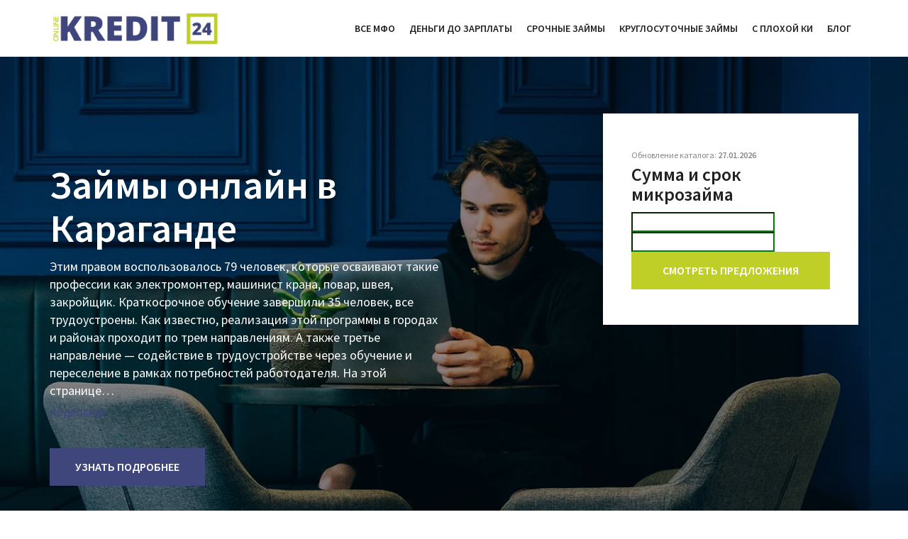

--- FILE ---
content_type: text/html; charset=UTF-8
request_url: https://www.onlinekredit24.kz/zajmy-onlajn-v-karagande/
body_size: 23858
content:

<!DOCTYPE html>
<html lang="ru-RU" prefix="og: http://ogp.me/ns#" class="no-js">
	<head>
		<meta charset="UTF-8">
		
    <link href="https://www.onlinekredit24.kz/wp-content/themes/ok24/img/icons/favicon.ico" rel="shortcut icon">
    <link href="https://www.onlinekredit24.kz/wp-content/themes/ok24/img/icons/touch.png" rel="apple-touch-icon-precomposed">
		<meta http-equiv="X-UA-Compatible" content="IE=edge,chrome=1">
		<meta name="viewport" content="width=device-width, initial-scale=1.0">
		<meta name="google-site-verification" content="ItNUrz6Ivq8-VdrTF4s5aIqm9YXZ32ylmo8ggCqb3Ds" />
		<meta name="yandex-verification" content="9efbf6b6ad0829ad" />
		<link rel="preload" href="https://www.onlinekredit24.kz/wp-content/themes/ok24/fonts/FA/fa-solid-900.woff2" as="font" type="font/woff2" crossorigin="anonymous">
		<meta name='robots' content='max-image-preview:large' />
	<style>img:is([sizes="auto" i], [sizes^="auto," i]) { contain-intrinsic-size: 3000px 1500px }</style>
	
<!-- This site is optimized with the Yoast SEO Premium plugin v9.7 - https://yoast.com/wordpress/plugins/seo/ -->
<title>Займы онлайн в Караганде &#8902; OnlineKredit24</title>
<link rel="canonical" href="https://www.onlinekredit24.kz/zajmy-onlajn-v-karagande/" />
<meta property="og:locale" content="ru_RU" />
<meta property="og:type" content="article" />
<meta property="og:title" content="Займы онлайн в Караганде &#8902; OnlineKredit24" />
<meta property="og:description" content="Этим правом воспользовалось 79 человек, которые осваивают такие профессии как электромонтер, машинист крана, повар, швея, закройщик. Краткосрочное обучение завершили 35 человек, все трудоустроены. Как известно, реализация этой программы в городах и районах проходит по трем направлениям. А также третье направление &#8212; содействие в трудоустройстве через обучение и переселение в рамках потребностей работодателя. На этой странице... Подробнее" />
<meta property="og:url" content="https://www.onlinekredit24.kz/zajmy-onlajn-v-karagande/" />
<meta property="og:site_name" content="OnlineKredit24" />
<meta property="article:section" content="Микрокредит" />
<meta name="twitter:card" content="summary_large_image" />
<meta name="twitter:description" content="Этим правом воспользовалось 79 человек, которые осваивают такие профессии как электромонтер, машинист крана, повар, швея, закройщик. Краткосрочное обучение завершили 35 человек, все трудоустроены. Как известно, реализация этой программы в городах и районах проходит по трем направлениям. А также третье направление &#8212; содействие в трудоустройстве через обучение и переселение в рамках потребностей работодателя. На этой странице... Подробнее" />
<meta name="twitter:title" content="Займы онлайн в Караганде &#8902; OnlineKredit24" />
<script type='application/ld+json'>{"@context":"https://schema.org","@type":"Organization","url":"https://www.onlinekredit24.kz/","sameAs":[],"@id":"https://www.onlinekredit24.kz/#organization","name":"Online Kredit 24 Kazahstan","logo":"https://www.onlinekredit24.kz/wp-content/uploads/2019/11/logo-ok24.png"}</script>
<script type='application/ld+json'>{"@context":"https://schema.org","@type":"BreadcrumbList","itemListElement":[{"@type":"ListItem","position":1,"item":{"@id":"https://www.onlinekredit24.kz/","name":"\u0413\u043b\u0430\u0432\u043d\u0430\u044f"}},{"@type":"ListItem","position":2,"item":{"@id":"https://www.onlinekredit24.kz/zajmy-onlajn-v-karagande/","name":"\u0417\u0430\u0439\u043c\u044b \u043e\u043d\u043b\u0430\u0439\u043d \u0432 \u041a\u0430\u0440\u0430\u0433\u0430\u043d\u0434\u0435"}}]}</script>
<!-- / Yoast SEO Premium plugin. -->

<link rel='dns-prefetch' href='//cdn.jsdelivr.net' />
<style id='classic-theme-styles-inline-css' type='text/css'>
/*! This file is auto-generated */
.wp-block-button__link{color:#fff;background-color:#32373c;border-radius:9999px;box-shadow:none;text-decoration:none;padding:calc(.667em + 2px) calc(1.333em + 2px);font-size:1.125em}.wp-block-file__button{background:#32373c;color:#fff;text-decoration:none}
</style>
<style id='global-styles-inline-css' type='text/css'>
:root{--wp--preset--aspect-ratio--square: 1;--wp--preset--aspect-ratio--4-3: 4/3;--wp--preset--aspect-ratio--3-4: 3/4;--wp--preset--aspect-ratio--3-2: 3/2;--wp--preset--aspect-ratio--2-3: 2/3;--wp--preset--aspect-ratio--16-9: 16/9;--wp--preset--aspect-ratio--9-16: 9/16;--wp--preset--color--black: #000000;--wp--preset--color--cyan-bluish-gray: #abb8c3;--wp--preset--color--white: #ffffff;--wp--preset--color--pale-pink: #f78da7;--wp--preset--color--vivid-red: #cf2e2e;--wp--preset--color--luminous-vivid-orange: #ff6900;--wp--preset--color--luminous-vivid-amber: #fcb900;--wp--preset--color--light-green-cyan: #7bdcb5;--wp--preset--color--vivid-green-cyan: #00d084;--wp--preset--color--pale-cyan-blue: #8ed1fc;--wp--preset--color--vivid-cyan-blue: #0693e3;--wp--preset--color--vivid-purple: #9b51e0;--wp--preset--gradient--vivid-cyan-blue-to-vivid-purple: linear-gradient(135deg,rgba(6,147,227,1) 0%,rgb(155,81,224) 100%);--wp--preset--gradient--light-green-cyan-to-vivid-green-cyan: linear-gradient(135deg,rgb(122,220,180) 0%,rgb(0,208,130) 100%);--wp--preset--gradient--luminous-vivid-amber-to-luminous-vivid-orange: linear-gradient(135deg,rgba(252,185,0,1) 0%,rgba(255,105,0,1) 100%);--wp--preset--gradient--luminous-vivid-orange-to-vivid-red: linear-gradient(135deg,rgba(255,105,0,1) 0%,rgb(207,46,46) 100%);--wp--preset--gradient--very-light-gray-to-cyan-bluish-gray: linear-gradient(135deg,rgb(238,238,238) 0%,rgb(169,184,195) 100%);--wp--preset--gradient--cool-to-warm-spectrum: linear-gradient(135deg,rgb(74,234,220) 0%,rgb(151,120,209) 20%,rgb(207,42,186) 40%,rgb(238,44,130) 60%,rgb(251,105,98) 80%,rgb(254,248,76) 100%);--wp--preset--gradient--blush-light-purple: linear-gradient(135deg,rgb(255,206,236) 0%,rgb(152,150,240) 100%);--wp--preset--gradient--blush-bordeaux: linear-gradient(135deg,rgb(254,205,165) 0%,rgb(254,45,45) 50%,rgb(107,0,62) 100%);--wp--preset--gradient--luminous-dusk: linear-gradient(135deg,rgb(255,203,112) 0%,rgb(199,81,192) 50%,rgb(65,88,208) 100%);--wp--preset--gradient--pale-ocean: linear-gradient(135deg,rgb(255,245,203) 0%,rgb(182,227,212) 50%,rgb(51,167,181) 100%);--wp--preset--gradient--electric-grass: linear-gradient(135deg,rgb(202,248,128) 0%,rgb(113,206,126) 100%);--wp--preset--gradient--midnight: linear-gradient(135deg,rgb(2,3,129) 0%,rgb(40,116,252) 100%);--wp--preset--font-size--small: 13px;--wp--preset--font-size--medium: 20px;--wp--preset--font-size--large: 36px;--wp--preset--font-size--x-large: 42px;--wp--preset--spacing--20: 0.44rem;--wp--preset--spacing--30: 0.67rem;--wp--preset--spacing--40: 1rem;--wp--preset--spacing--50: 1.5rem;--wp--preset--spacing--60: 2.25rem;--wp--preset--spacing--70: 3.38rem;--wp--preset--spacing--80: 5.06rem;--wp--preset--shadow--natural: 6px 6px 9px rgba(0, 0, 0, 0.2);--wp--preset--shadow--deep: 12px 12px 50px rgba(0, 0, 0, 0.4);--wp--preset--shadow--sharp: 6px 6px 0px rgba(0, 0, 0, 0.2);--wp--preset--shadow--outlined: 6px 6px 0px -3px rgba(255, 255, 255, 1), 6px 6px rgba(0, 0, 0, 1);--wp--preset--shadow--crisp: 6px 6px 0px rgba(0, 0, 0, 1);}:where(.is-layout-flex){gap: 0.5em;}:where(.is-layout-grid){gap: 0.5em;}body .is-layout-flex{display: flex;}.is-layout-flex{flex-wrap: wrap;align-items: center;}.is-layout-flex > :is(*, div){margin: 0;}body .is-layout-grid{display: grid;}.is-layout-grid > :is(*, div){margin: 0;}:where(.wp-block-columns.is-layout-flex){gap: 2em;}:where(.wp-block-columns.is-layout-grid){gap: 2em;}:where(.wp-block-post-template.is-layout-flex){gap: 1.25em;}:where(.wp-block-post-template.is-layout-grid){gap: 1.25em;}.has-black-color{color: var(--wp--preset--color--black) !important;}.has-cyan-bluish-gray-color{color: var(--wp--preset--color--cyan-bluish-gray) !important;}.has-white-color{color: var(--wp--preset--color--white) !important;}.has-pale-pink-color{color: var(--wp--preset--color--pale-pink) !important;}.has-vivid-red-color{color: var(--wp--preset--color--vivid-red) !important;}.has-luminous-vivid-orange-color{color: var(--wp--preset--color--luminous-vivid-orange) !important;}.has-luminous-vivid-amber-color{color: var(--wp--preset--color--luminous-vivid-amber) !important;}.has-light-green-cyan-color{color: var(--wp--preset--color--light-green-cyan) !important;}.has-vivid-green-cyan-color{color: var(--wp--preset--color--vivid-green-cyan) !important;}.has-pale-cyan-blue-color{color: var(--wp--preset--color--pale-cyan-blue) !important;}.has-vivid-cyan-blue-color{color: var(--wp--preset--color--vivid-cyan-blue) !important;}.has-vivid-purple-color{color: var(--wp--preset--color--vivid-purple) !important;}.has-black-background-color{background-color: var(--wp--preset--color--black) !important;}.has-cyan-bluish-gray-background-color{background-color: var(--wp--preset--color--cyan-bluish-gray) !important;}.has-white-background-color{background-color: var(--wp--preset--color--white) !important;}.has-pale-pink-background-color{background-color: var(--wp--preset--color--pale-pink) !important;}.has-vivid-red-background-color{background-color: var(--wp--preset--color--vivid-red) !important;}.has-luminous-vivid-orange-background-color{background-color: var(--wp--preset--color--luminous-vivid-orange) !important;}.has-luminous-vivid-amber-background-color{background-color: var(--wp--preset--color--luminous-vivid-amber) !important;}.has-light-green-cyan-background-color{background-color: var(--wp--preset--color--light-green-cyan) !important;}.has-vivid-green-cyan-background-color{background-color: var(--wp--preset--color--vivid-green-cyan) !important;}.has-pale-cyan-blue-background-color{background-color: var(--wp--preset--color--pale-cyan-blue) !important;}.has-vivid-cyan-blue-background-color{background-color: var(--wp--preset--color--vivid-cyan-blue) !important;}.has-vivid-purple-background-color{background-color: var(--wp--preset--color--vivid-purple) !important;}.has-black-border-color{border-color: var(--wp--preset--color--black) !important;}.has-cyan-bluish-gray-border-color{border-color: var(--wp--preset--color--cyan-bluish-gray) !important;}.has-white-border-color{border-color: var(--wp--preset--color--white) !important;}.has-pale-pink-border-color{border-color: var(--wp--preset--color--pale-pink) !important;}.has-vivid-red-border-color{border-color: var(--wp--preset--color--vivid-red) !important;}.has-luminous-vivid-orange-border-color{border-color: var(--wp--preset--color--luminous-vivid-orange) !important;}.has-luminous-vivid-amber-border-color{border-color: var(--wp--preset--color--luminous-vivid-amber) !important;}.has-light-green-cyan-border-color{border-color: var(--wp--preset--color--light-green-cyan) !important;}.has-vivid-green-cyan-border-color{border-color: var(--wp--preset--color--vivid-green-cyan) !important;}.has-pale-cyan-blue-border-color{border-color: var(--wp--preset--color--pale-cyan-blue) !important;}.has-vivid-cyan-blue-border-color{border-color: var(--wp--preset--color--vivid-cyan-blue) !important;}.has-vivid-purple-border-color{border-color: var(--wp--preset--color--vivid-purple) !important;}.has-vivid-cyan-blue-to-vivid-purple-gradient-background{background: var(--wp--preset--gradient--vivid-cyan-blue-to-vivid-purple) !important;}.has-light-green-cyan-to-vivid-green-cyan-gradient-background{background: var(--wp--preset--gradient--light-green-cyan-to-vivid-green-cyan) !important;}.has-luminous-vivid-amber-to-luminous-vivid-orange-gradient-background{background: var(--wp--preset--gradient--luminous-vivid-amber-to-luminous-vivid-orange) !important;}.has-luminous-vivid-orange-to-vivid-red-gradient-background{background: var(--wp--preset--gradient--luminous-vivid-orange-to-vivid-red) !important;}.has-very-light-gray-to-cyan-bluish-gray-gradient-background{background: var(--wp--preset--gradient--very-light-gray-to-cyan-bluish-gray) !important;}.has-cool-to-warm-spectrum-gradient-background{background: var(--wp--preset--gradient--cool-to-warm-spectrum) !important;}.has-blush-light-purple-gradient-background{background: var(--wp--preset--gradient--blush-light-purple) !important;}.has-blush-bordeaux-gradient-background{background: var(--wp--preset--gradient--blush-bordeaux) !important;}.has-luminous-dusk-gradient-background{background: var(--wp--preset--gradient--luminous-dusk) !important;}.has-pale-ocean-gradient-background{background: var(--wp--preset--gradient--pale-ocean) !important;}.has-electric-grass-gradient-background{background: var(--wp--preset--gradient--electric-grass) !important;}.has-midnight-gradient-background{background: var(--wp--preset--gradient--midnight) !important;}.has-small-font-size{font-size: var(--wp--preset--font-size--small) !important;}.has-medium-font-size{font-size: var(--wp--preset--font-size--medium) !important;}.has-large-font-size{font-size: var(--wp--preset--font-size--large) !important;}.has-x-large-font-size{font-size: var(--wp--preset--font-size--x-large) !important;}
:where(.wp-block-post-template.is-layout-flex){gap: 1.25em;}:where(.wp-block-post-template.is-layout-grid){gap: 1.25em;}
:where(.wp-block-columns.is-layout-flex){gap: 2em;}:where(.wp-block-columns.is-layout-grid){gap: 2em;}
:root :where(.wp-block-pullquote){font-size: 1.5em;line-height: 1.6;}
</style>
<link rel='stylesheet' id='ez-toc-css' href='https://www.onlinekredit24.kz/wp-content/plugins/easy-table-of-contents/assets/css/screen.min.css?ver=2.0.78' type='text/css' media='all' />
<style id='ez-toc-inline-css' type='text/css'>
div#ez-toc-container .ez-toc-title {font-size: 120%;}div#ez-toc-container .ez-toc-title {font-weight: 500;}div#ez-toc-container ul li , div#ez-toc-container ul li a {font-size: 95%;}div#ez-toc-container ul li , div#ez-toc-container ul li a {font-weight: 500;}div#ez-toc-container nav ul ul li {font-size: 90%;}.ez-toc-box-title {font-weight: bold; margin-bottom: 10px; text-align: center; text-transform: uppercase; letter-spacing: 1px; color: #666; padding-bottom: 5px;position:absolute;top:-4%;left:5%;background-color: inherit;transition: top 0.3s ease;}.ez-toc-box-title.toc-closed {top:-25%;}
.ez-toc-container-direction {direction: ltr;}.ez-toc-counter ul{counter-reset: item ;}.ez-toc-counter nav ul li a::before {content: counters(item, '.', decimal) '. ';display: inline-block;counter-increment: item;flex-grow: 0;flex-shrink: 0;margin-right: .2em; float: left; }.ez-toc-widget-direction {direction: ltr;}.ez-toc-widget-container ul{counter-reset: item ;}.ez-toc-widget-container nav ul li a::before {content: counters(item, '.', decimal) '. ';display: inline-block;counter-increment: item;flex-grow: 0;flex-shrink: 0;margin-right: .2em; float: left; }
</style>
<link rel='stylesheet' id='ok24-style-css' href='https://www.onlinekredit24.kz/wp-content/themes/ok24/style.css?ver=1.1.54' type='text/css' media='all' />
<link rel='stylesheet' id='rangeSlider-css' href='https://www.onlinekredit24.kz/wp-content/themes/ok24/ow/m_ass/css/ion.rangeSlider.min.css?ver=1.0.0' type='text/css' media='all' />
<link rel='stylesheet' id='ow-css' href='https://www.onlinekredit24.kz/wp-content/themes/ok24/ow/m_ass/css/styles.css?ver=1.0.6' type='text/css' media='all' />
<link rel='stylesheet' id='toastr-css' href='https://www.onlinekredit24.kz/wp-content/themes/ok24/ow/m_ass/css/toastr.css?ver=1.0.0' type='text/css' media='all' />
<link rel="https://api.w.org/" href="https://www.onlinekredit24.kz/wp-json/" /><link rel="alternate" title="JSON" type="application/json" href="https://www.onlinekredit24.kz/wp-json/wp/v2/pages/93654" /><link rel="alternate" title="oEmbed (JSON)" type="application/json+oembed" href="https://www.onlinekredit24.kz/wp-json/oembed/1.0/embed?url=https%3A%2F%2Fwww.onlinekredit24.kz%2Fzajmy-onlajn-v-karagande%2F" />
<link rel="alternate" title="oEmbed (XML)" type="text/xml+oembed" href="https://www.onlinekredit24.kz/wp-json/oembed/1.0/embed?url=https%3A%2F%2Fwww.onlinekredit24.kz%2Fzajmy-onlajn-v-karagande%2F&#038;format=xml" />
<link rel="icon" href="https://www.onlinekredit24.kz/wp-content/uploads/2019/07/favicon-logo-100x100.jpg" sizes="32x32" />
<link rel="icon" href="https://www.onlinekredit24.kz/wp-content/uploads/2019/07/favicon-logo.jpg" sizes="192x192" />
<link rel="apple-touch-icon" href="https://www.onlinekredit24.kz/wp-content/uploads/2019/07/favicon-logo.jpg" />
<meta name="msapplication-TileImage" content="https://www.onlinekredit24.kz/wp-content/uploads/2019/07/favicon-logo.jpg" />
		<style type="text/css" id="wp-custom-css">
			.credit-conditions {
    display: block;
}
  .ms-item {
          position: relative;
          font-size: 16px;
          -webkit-box-shadow: 0 4px 15px rgba(0, 0, 0, 0.15);
          box-shadow: 0 4px 15px rgba(0, 0, 0, 0.15);
          border-top: 4px solid transparent;
          margin: 0 15px 30px 15px;
          padding: 20px;
          z-index: 0;
      }
      .ms-item:last-child {
          margin-bottom: 0;
      }
      .ms-item img {
          display: block;
          max-width: 100%;
          height: auto;
      }
      .ms-item__label {
          left: 0;
          position: absolute;
          top: -4px;
          color: rgb(255, 255, 255);
          font-size: 12px;
          padding: 2px 15px;
          border-radius: 4px 0;
          z-index: 1;
      }
      .ms-item__main {
          display: -ms-grid;
          display: grid;
          -ms-grid-columns: 1fr;
          grid-template-columns: 1fr;
          -webkit-box-pack: center;
          -ms-flex-pack: center;
          justify-content: center;
          gap: 24px 30px;
      }
      @media (min-width: 991px) {
          .ms-item__main {
              -ms-grid-columns: 1fr 2fr 1fr;
              grid-template-columns: 1fr 2fr 1fr;
          }
      }
      .ms-item__logo {
          display: -webkit-box;
          display: -ms-flexbox;
          display: flex;
          -webkit-box-orient: vertical;
          -webkit-box-direction: normal;
          -ms-flex-direction: column;
          flex-direction: column;
          -webkit-box-align: center;
          -ms-flex-align: center;
          align-items: center;
          text-align: center;
      }
      @media (min-width: 991px) {
          .ms-item__logo {
              -webkit-box-align: start;
              -ms-flex-align: start;
              align-items: flex-start;
              text-align: left;
          }
      }
      .ms-item__logo .ms-img {
          width: 194px;
          margin-bottom: 10px;
      }
      .ms-item__logo .ms-img img {
          width: 100%;
      }
      .ms-item__logo .ms-first-percent-text {
          font-size: 14px;
          margin-top: auto;
      }
      .ms-item__logo .ms-first-percent-text span {
          font-weight: bold;
          font-size: 18px;
          color: #0094d9;
      }
      .ms-item__info {
          font-size: 14px;
      }
      .ms-item__info .ms-label {
          color: #464c50;
          font-weight: 600;
          margin-bottom: 2px;
      }
      .ms-item__info .ms-value.ms-vpl span {
          color: #2874c9;
      }
      .ms-item__info .ms-credit-info {
          display: -ms-grid;
          display: grid;
          -ms-grid-columns: 1fr;
          grid-template-columns: 1fr;
          gap: 10px;
          color: #8f94a1;
          margin-bottom: 20px;
          text-align: center;
      }
      @media (min-width: 767px) {
          .ms-item__info .ms-credit-info {
              -ms-grid-columns: 1fr 1fr 1fr;
              grid-template-columns: 1fr 1fr 1fr;
              text-align: left;
          }
      }
      .ms-item__info .ms-credit-conditions {
          display: -ms-grid;
          display: grid;
          -ms-grid-columns: 1fr;
          grid-template-columns: 1fr;
          gap: 10px;
          color: #8f94a1;
          text-align: center;
      }
      @media (min-width: 767px) {
          .ms-item__info .ms-credit-conditions {
              -ms-grid-columns: 1fr 1fr 1fr;
              grid-template-columns: 1fr 1fr 1fr;
              text-align: left;
          }
      }
      .ms-item__apply {
          display: -webkit-box;
          display: -ms-flexbox;
          display: flex;
          -webkit-box-orient: vertical;
          -webkit-box-direction: normal;
          -ms-flex-direction: column;
          flex-direction: column;
          -webkit-box-align: center;
          -ms-flex-align: center;
          align-items: center;
          -webkit-box-pack: center;
          -ms-flex-pack: center;
          justify-content: center;
          gap: 20px;
      }
      .ms-item__apply .btn {
          max-width: 300px;
          width: 100%;
      }
      .ms-item__apply .ms-toggle {
          display: -webkit-inline-box;
          display: -ms-inline-flexbox;
          display: inline-flex;
          -webkit-box-align: center;
          -ms-flex-align: center;
          align-items: center;
          -webkit-box-pack: center;
          -ms-flex-pack: center;
          justify-content: center;
          background: #03aa98;
          white-space: normal;
          font-size: 14px;
          color: #FFFFFF;
          margin-bottom: 0;
          font-weight: 600;
          text-align: center;
          vertical-align: middle;
          -ms-touch-action: manipulation;
          touch-action: manipulation;
          cursor: pointer;
          border: none;
          -webkit-user-select: none;
          -moz-user-select: none;
          -ms-user-select: none;
          user-select: none;
          line-height: 1.42857;
          -webkit-transition: all 0.2s ease-in-out;
          transition: all 0.2s ease-in-out;
          padding: 6px 35px;
      }
      .ms-item__apply .ms-toggle:hover, .ms-item__apply .ms-toggle:focus {
          background-color: #039182;
      }
      .ms-item__apply .ms-toggle:active {
          -webkit-transform: scale(0.97);
          transform: scale(0.97);
      }
      .ms-item__apply .ms-toggle.active i {
          -webkit-transform: rotate(180deg);
          transform: rotate(180deg);
      }
      .ms-item__apply .ms-toggle.active .ms-default-text {
          display: none;
      }
      .ms-item__apply .ms-toggle.active .ms-active-text {
          display: block;
      }
      .ms-item__apply .ms-toggle i {
          margin-left: 8px;
          font-size: 14px;
      }
      .ms-item__apply .ms-toggle .ms-default-text {
          display: block;
      }
      .ms-item__apply .ms-toggle .ms-active-text {
          display: none;
      }
      .ms-item__dropdown {
          display: none;
      }
      .ms-item__dropdown-inner {
          padding: 30px 0 10px;
      }
      .ms-item__dropdown ol, .ms-item__dropdown ul {
          list-style-position: inside;
          margin-left: 15px;
      }		</style>
				
	</head>
	<body class="page-template page-template-template-home page-template-template-home-php page page-id-93654 zajmy-onlajn-v-karagande">

		<!-- header -->
		<nav id="header-menu" class="navbar navbar-default navbar-static-top header" role="navigation">
			<div class="container">
				<div class="navbar-header">
					<button type="button" class="navbar-toggle" data-toggle="collapse" data-target="#header-nav">
						<span class="sr-only">Toggle navigation</span>
						<span class="icon-bar"></span>
						<span class="icon-bar"></span>
						<span class="icon-bar"></span>
					</button>
					<a href="https://www.onlinekredit24.kz" title="Главная" class="navbar-brand">
						<img src="https://www.onlinekredit24.kz/wp-content/themes/ok24/img/logo.png" alt="logo"/>
					</a>
				</div>
				<div class="collapse navbar-collapse" id="header-nav">
					<ul id="menu-herald-main" class="nav navbar-nav navbar-right"><li itemscope="itemscope" itemtype="https://www.schema.org/SiteNavigationElement" id="menu-item-2054" class="menu-item menu-item-type-post_type menu-item-object-page menu-item-2054"><a title="Все МФО" href="https://www.onlinekredit24.kz/mikrokreditnaya-organizaciya/">Все МФО</a></li>
<li itemscope="itemscope" itemtype="https://www.schema.org/SiteNavigationElement" id="menu-item-2057" class="menu-item menu-item-type-post_type menu-item-object-page menu-item-2057"><a title="Деньги до зарплаты" href="https://www.onlinekredit24.kz/dengi-do-zarplaty/">Деньги до зарплаты</a></li>
<li itemscope="itemscope" itemtype="https://www.schema.org/SiteNavigationElement" id="menu-item-2058" class="menu-item menu-item-type-post_type menu-item-object-page menu-item-2058"><a title="Срочные займы" href="https://www.onlinekredit24.kz/zajm-onlajn-na-kartu-srochno/">Срочные займы</a></li>
<li itemscope="itemscope" itemtype="https://www.schema.org/SiteNavigationElement" id="menu-item-94199" class="menu-item menu-item-type-post_type menu-item-object-page menu-item-94199"><a title="Круглосуточные займы" href="https://www.onlinekredit24.kz/kruglosutochnyj-zajm-na-kartu/">Круглосуточные займы</a></li>
<li itemscope="itemscope" itemtype="https://www.schema.org/SiteNavigationElement" id="menu-item-2056" class="menu-item menu-item-type-post_type menu-item-object-page menu-item-2056"><a title="С плохой КИ" href="https://www.onlinekredit24.kz/kredity-s-plohoj-kreditnoj-istoriej-i-prosrochkami/">С плохой КИ</a></li>
<li itemscope="itemscope" itemtype="https://www.schema.org/SiteNavigationElement" id="menu-item-94181" class="menu-item menu-item-type-post_type menu-item-object-page menu-item-94181"><a title="Блог" href="https://www.onlinekredit24.kz/blog/">Блог</a></li>
</ul>				</div>
			</div>
		</nav>
		<!-- /header -->

		<!-- wrapper -->
		<div class="wrapper">
		
<div class="page homepage">
	<section class="preview block">
	<div class="preview-bg" ></div>
	<div class="container">
		<div class="row">
			<div class="col-sm-6">
				<h1 class="preview-title">Займы онлайн в Караганде</h1>
				<p class="preview-subtitle">Этим правом воспользовалось 79 человек, которые осваивают такие профессии как электромонтер, машинист крана, повар, швея, закройщик. Краткосрочное обучение завершили 35 человек, все трудоустроены. Как известно, реализация этой программы в городах и районах проходит по трем направлениям. А также третье направление &#8212; содействие в трудоустройстве через обучение и переселение в рамках потребностей работодателя. На этой странице&#8230; <a class="blog-post-more" href="https://www.onlinekredit24.kz/zajmy-onlajn-v-karagande/">Подробнее</a></p>
				<a class="btn btn-info btn-lg scroll" href="#res">Узнать подробнее</a>
			</div>
			<div class="col-sm-6 col-md-5 col-md-offset-1 col-lg-4 col-lg-offset-2">
				<div class="preview-slider">
					<div class="preview-slider-header">
						<div class="preview-slider-subtitle">
							Обновление каталога: <b>27.01.2026</b>
						</div>
						<p class="preview-slider-title h3">Сумма и срок микрозайма</p>
					</div>
					<input id="amout_sl" type="text" class="js-range-slider" name="my_range" value="5000" />
					<input id="term_sl" type="text" class="js-range-slider" name="term_range" value="9" />
					<a href="#res" class="btn btn-primary btn-block btn-lg scroll">Смотреть предложения</a>
				</div>
			</div>
		</div>
	</div>
</section>
<section class="ow-block block">
	<div class="container">
		<div class="wt">
			<div id="res" class="row">
							                                 <div class="ms-item">
	                                      <div class="ms-item__label"  style="background-color: #59d600">
				                Новый займ + Высокое одобрение                      </div>
	                                    <div class="ms-item__main">
                        <div class="ms-item__logo">
                            <div class="ms-img">                                <img src="https://www.onlinekredit24.kz/wp-content/uploads/2025/03/Ken-Go-kz.png" alt="кен го кз"></div>
                            <div class="ms-first-percent-text">
                                <span>от 0,1%</span> на первый кредит
                            </div>
                        </div>

                        <div class="ms-item__info">
                            <div class="ms-credit-info">
                                <div class="ms-info-val">
                                    <div class="ms-label">ГЭСВ</div>
                                    <div class="ms-value ms-vpl"><span>от 118%</span></div>
                                </div>
                                <div class="ms-info-val">
                                    <div class="ms-label">Возраст</div>
                                    <div class="ms-value"><span>от 18 до 70 лет</span></div>
                                </div>
                                <div class="ms-info-val">
                                    <div class="ms-label">Комиссия</div>
                                    <div class="ms-value"><span>Нет</span></div>
                                </div>
                            </div>
                            <div class="ms-credit-conditions">
                                <div class="ms-info-val">
                                    <div class="ms-label">1й кредит</div>
                                    <div class="ms-value"><span>15 000 - 300 000 тг</span></div>
                                </div>
                                <div class="ms-info-val">
                                    <div class="ms-label">Макс. сумма</div>
                                    <div class="ms-value"><span>300 000 тг</span></div>
                                </div>
                                <div class="ms-info-val">
                                    <div class="ms-label">Срок</div>
                                    <div class="ms-value"><span>5 - 30 дней</span></div>
                                </div>
                            </div>
                        </div>

                        <div class="ms-item__apply">
                            <a href="https://click.leadgid.eu/aff_c?aff_id=49220&amp;offer_id=6811&amp;aff_sub=ok24kz" class="btn btn-default btn-default-primary btn-lg btn-icon btn-block" type="submit" name="bank" value="i-credit" target="_blank"><span>Оформить заявку</span><i class="icon-arrow-right"></i></a>
                            <button class="ms-toggle">
                                <span class="ms-default-text">Подробнее</span>
                                <span class="ms-active-text">Убрать</span>
                                <i class="fas fa-chevron-down"></i>
                            </button>
                        </div>
                    </div>

                    <div class="ms-item__dropdown">
                        <div class="ms-item__dropdown-inner">
	                                                </div>
                    </div>
                </div>
		                                <div class="ms-item">
	                                      <div class="ms-item__label"  style="background-color: #59d600">
				                Новый займ 2025 + Высокое одобрение                      </div>
	                                    <div class="ms-item__main">
                        <div class="ms-item__logo">
                            <div class="ms-img">                                <img src="https://www.onlinekredit24.kz/wp-content/uploads/2025/05/f-credit-kz.png" alt="Fcredit kz"></div>
                            <div class="ms-first-percent-text">
                                <span>0,3% </span> на первый кредит
                            </div>
                        </div>

                        <div class="ms-item__info">
                            <div class="ms-credit-info">
                                <div class="ms-info-val">
                                    <div class="ms-label">РГПС</div>
                                    <div class="ms-value ms-vpl"><span>до 179%</span></div>
                                </div>
                                <div class="ms-info-val">
                                    <div class="ms-label">Возраст</div>
                                    <div class="ms-value"><span>18-65 лет</span></div>
                                </div>
                                <div class="ms-info-val">
                                    <div class="ms-label">Комиссия</div>
                                    <div class="ms-value"><span>Нет</span></div>
                                </div>
                            </div>
                            <div class="ms-credit-conditions">
                                <div class="ms-info-val">
                                    <div class="ms-label">1й кредит</div>
                                    <div class="ms-value"><span>10 000 - 178 000 тг</span></div>
                                </div>
                                <div class="ms-info-val">
                                    <div class="ms-label">Макс. сумма</div>
                                    <div class="ms-value"><span>178 000 тг</span></div>
                                </div>
                                <div class="ms-info-val">
                                    <div class="ms-label">Срок</div>
                                    <div class="ms-value"><span>3-45 дней</span></div>
                                </div>
                            </div>
                        </div>

                        <div class="ms-item__apply">
                            <a href="https://tds.pdl-profit.com/h/lum682a02aff1f40?subid=ok24kz" class="btn btn-default btn-default-primary btn-lg btn-icon btn-block" type="submit" name="bank" value="i-credit" target="_blank"><span>Оформить заявку</span><i class="icon-arrow-right"></i></a>
                            <button class="ms-toggle">
                                <span class="ms-default-text">Подробнее</span>
                                <span class="ms-active-text">Убрать</span>
                                <i class="fas fa-chevron-down"></i>
                            </button>
                        </div>
                    </div>

                    <div class="ms-item__dropdown">
                        <div class="ms-item__dropdown-inner">
	                        <p>Компания Быстрые займы КЗ (Fcredit KZ) одна из немногих, которая предлагает долгосрочные микрокредиты в Казахстане &#8212; до 365 дней без справки о доходах.</p>
                        </div>
                    </div>
                </div>
		                                <div class="ms-item">
	                                      <div class="ms-item__label"  style="background-color: #59d600">
				                Новый займ 2025 + Высокое одобрение                      </div>
	                                    <div class="ms-item__main">
                        <div class="ms-item__logo">
                            <div class="ms-img">                                <img src="https://www.onlinekredit24.kz/wp-content/uploads/2025/12/qaztrust.png" alt="qaztrust микрокредит"></div>
                            <div class="ms-first-percent-text">
                                <span>от 0,08%</span> на первый кредит
                            </div>
                        </div>

                        <div class="ms-item__info">
                            <div class="ms-credit-info">
                                <div class="ms-info-val">
                                    <div class="ms-label">РГПС</div>
                                    <div class="ms-value ms-vpl"><span>до 179%</span></div>
                                </div>
                                <div class="ms-info-val">
                                    <div class="ms-label">Возраст</div>
                                    <div class="ms-value"><span>20 - 65 лет</span></div>
                                </div>
                                <div class="ms-info-val">
                                    <div class="ms-label">Комиссия</div>
                                    <div class="ms-value"><span>Нет</span></div>
                                </div>
                            </div>
                            <div class="ms-credit-conditions">
                                <div class="ms-info-val">
                                    <div class="ms-label">1й кредит</div>
                                    <div class="ms-value"><span>20 000 - 500 000 тг</span></div>
                                </div>
                                <div class="ms-info-val">
                                    <div class="ms-label">Макс. сумма</div>
                                    <div class="ms-value"><span>500 000 тг</span></div>
                                </div>
                                <div class="ms-info-val">
                                    <div class="ms-label">Срок</div>
                                    <div class="ms-value"><span>1 - 3 месяца</span></div>
                                </div>
                            </div>
                        </div>

                        <div class="ms-item__apply">
                            <a href="https://go.leadgid.com/aff_c?aff_id=49220&amp;offer_id=7172&amp;aff_sub=ok24kz" class="btn btn-default btn-default-primary btn-lg btn-icon btn-block" type="submit" name="bank" value="i-credit" target="_blank"><span>Оформить заявку</span><i class="icon-arrow-right"></i></a>
                            <button class="ms-toggle">
                                <span class="ms-default-text">Подробнее</span>
                                <span class="ms-active-text">Убрать</span>
                                <i class="fas fa-chevron-down"></i>
                            </button>
                        </div>
                    </div>

                    <div class="ms-item__dropdown">
                        <div class="ms-item__dropdown-inner">
	                        <p><strong>Особенности кредита QazTrust</strong></p>
<ul>
<li>прямой займодатель, не брокер;</li>
<li>без залога и поручителей;</li>
<li>с плохой кредитной историей.</li>
</ul>
                        </div>
                    </div>
                </div>
		                                <div class="ms-item">
	                                    <div class="ms-item__main">
                        <div class="ms-item__logo">
                            <div class="ms-img">                                <img src="https://www.onlinekredit24.kz/wp-content/uploads/2025/10/binixo-kz.png" alt="биниксо кредит"></div>
                            <div class="ms-first-percent-text">
                                <span>от 0,01%</span> на первый кредит
                            </div>
                        </div>

                        <div class="ms-item__info">
                            <div class="ms-credit-info">
                                <div class="ms-info-val">
                                    <div class="ms-label">РГПС</div>
                                    <div class="ms-value ms-vpl"><span>от 3,7%</span></div>
                                </div>
                                <div class="ms-info-val">
                                    <div class="ms-label">Возраст</div>
                                    <div class="ms-value"><span>18 - 70 лет</span></div>
                                </div>
                                <div class="ms-info-val">
                                    <div class="ms-label">Комиссия</div>
                                    <div class="ms-value"><span>Нет</span></div>
                                </div>
                            </div>
                            <div class="ms-credit-conditions">
                                <div class="ms-info-val">
                                    <div class="ms-label">1й кредит</div>
                                    <div class="ms-value"><span>10 000 - 300 000 тг</span></div>
                                </div>
                                <div class="ms-info-val">
                                    <div class="ms-label">Макс. сумма</div>
                                    <div class="ms-value"><span>300 000 тг</span></div>
                                </div>
                                <div class="ms-info-val">
                                    <div class="ms-label">Срок</div>
                                    <div class="ms-value"><span>3 - 365 дней</span></div>
                                </div>
                            </div>
                        </div>

                        <div class="ms-item__apply">
                            <a href="https://rdr.pdlsd.net/in/offer/3105?aid=73886&amp;source=ok24kz&amp;" class="btn btn-default btn-default-primary btn-lg btn-icon btn-block" type="submit" name="bank" value="i-credit" target="_blank"><span>Оформить заявку</span><i class="icon-arrow-right"></i></a>
                            <button class="ms-toggle">
                                <span class="ms-default-text">Подробнее</span>
                                <span class="ms-active-text">Убрать</span>
                                <i class="fas fa-chevron-down"></i>
                            </button>
                        </div>
                    </div>

                    <div class="ms-item__dropdown">
                        <div class="ms-item__dropdown-inner">
	                        <p>Обратите внимание! Компания Биниксо КЗ это брокер. Биниксо не предоставляет финансовые услуги, не выдает деньги в долг, а является посредником в поиске займов для клиента.</p>
<p><strong>Услуги компании бесплатны для клиента.</strong></p>
                        </div>
                    </div>
                </div>
		                                <div class="ms-item">
	                                    <div class="ms-item__main">
                        <div class="ms-item__logo">
                            <div class="ms-img">                                <img src="https://www.onlinekredit24.kz/wp-content/uploads/2025/11/DENGOO-kz.png" alt="DENGOO кз"></div>
                            <div class="ms-first-percent-text">
                                <span>от 0,01%</span> на первый кредит
                            </div>
                        </div>

                        <div class="ms-item__info">
                            <div class="ms-credit-info">
                                <div class="ms-info-val">
                                    <div class="ms-label">РГПС</div>
                                    <div class="ms-value ms-vpl"><span>от 3,7%</span></div>
                                </div>
                                <div class="ms-info-val">
                                    <div class="ms-label">Возраст</div>
                                    <div class="ms-value"><span>18 - 70 лет</span></div>
                                </div>
                                <div class="ms-info-val">
                                    <div class="ms-label">Комиссия</div>
                                    <div class="ms-value"><span>Нет</span></div>
                                </div>
                            </div>
                            <div class="ms-credit-conditions">
                                <div class="ms-info-val">
                                    <div class="ms-label">1й кредит</div>
                                    <div class="ms-value"><span>1 000 - 300 000 тг</span></div>
                                </div>
                                <div class="ms-info-val">
                                    <div class="ms-label">Макс. сумма</div>
                                    <div class="ms-value"><span>300 000 тг</span></div>
                                </div>
                                <div class="ms-info-val">
                                    <div class="ms-label">Срок</div>
                                    <div class="ms-value"><span>3 - 360 дней</span></div>
                                </div>
                            </div>
                        </div>

                        <div class="ms-item__apply">
                            <a href="https://tds.pdl-profit.com/h/lee692497e33e487?subid=ok24kz" class="btn btn-default btn-default-primary btn-lg btn-icon btn-block" type="submit" name="bank" value="i-credit" target="_blank"><span>Оформить заявку</span><i class="icon-arrow-right"></i></a>
                            <button class="ms-toggle">
                                <span class="ms-default-text">Подробнее</span>
                                <span class="ms-active-text">Убрать</span>
                                <i class="fas fa-chevron-down"></i>
                            </button>
                        </div>
                    </div>

                    <div class="ms-item__dropdown">
                        <div class="ms-item__dropdown-inner">
	                                                </div>
                    </div>
                </div>
		                                <div class="ms-item">
	                                    <div class="ms-item__main">
                        <div class="ms-item__logo">
                            <div class="ms-img">                                <img src="https://www.onlinekredit24.kz/wp-content/uploads/2025/01/onecredit-kz.png" alt="вак кредит кз"></div>
                            <div class="ms-first-percent-text">
                                <span>0.01%</span> на первый кредит
                            </div>
                        </div>

                        <div class="ms-item__info">
                            <div class="ms-credit-info">
                                <div class="ms-info-val">
                                    <div class="ms-label">ГЭСВ</div>
                                    <div class="ms-value ms-vpl"><span>от 3,7%</span></div>
                                </div>
                                <div class="ms-info-val">
                                    <div class="ms-label">Возраст</div>
                                    <div class="ms-value"><span>18-70 лет</span></div>
                                </div>
                                <div class="ms-info-val">
                                    <div class="ms-label">Комиссия</div>
                                    <div class="ms-value"><span>Нет</span></div>
                                </div>
                            </div>
                            <div class="ms-credit-conditions">
                                <div class="ms-info-val">
                                    <div class="ms-label">1й кредит</div>
                                    <div class="ms-value"><span>30 000 - 175 000 тг</span></div>
                                </div>
                                <div class="ms-info-val">
                                    <div class="ms-label">Макс. сумма</div>
                                    <div class="ms-value"><span>175 000 тг</span></div>
                                </div>
                                <div class="ms-info-val">
                                    <div class="ms-label">Срок</div>
                                    <div class="ms-value"><span>10-20 дней </span></div>
                                </div>
                            </div>
                        </div>

                        <div class="ms-item__apply">
                            <a href="https://tds.pdl-profit.com/h/lb9647f2afb64d5a?subid=ok24kz" class="btn btn-default btn-default-primary btn-lg btn-icon btn-block" type="submit" name="bank" value="i-credit" target="_blank"><span>Оформить заявку</span><i class="icon-arrow-right"></i></a>
                            <button class="ms-toggle">
                                <span class="ms-default-text">Подробнее</span>
                                <span class="ms-active-text">Убрать</span>
                                <i class="fas fa-chevron-down"></i>
                            </button>
                        </div>
                    </div>

                    <div class="ms-item__dropdown">
                        <div class="ms-item__dropdown-inner">
	                                                </div>
                    </div>
                </div>
		                                <div class="ms-item">
	                                    <div class="ms-item__main">
                        <div class="ms-item__logo">
                            <div class="ms-img">                                <img src="https://www.onlinekredit24.kz/wp-content/uploads/2025/01/pro-dengi-kz.png" alt="про деньги кз"></div>
                            <div class="ms-first-percent-text">
                                <span>от 0,03%</span> на первый кредит
                            </div>
                        </div>

                        <div class="ms-item__info">
                            <div class="ms-credit-info">
                                <div class="ms-info-val">
                                    <div class="ms-label">ГЭСВ</div>
                                    <div class="ms-value ms-vpl"><span>от 10%</span></div>
                                </div>
                                <div class="ms-info-val">
                                    <div class="ms-label">Возраст</div>
                                    <div class="ms-value"><span>19 - 60 лет</span></div>
                                </div>
                                <div class="ms-info-val">
                                    <div class="ms-label">Комиссия</div>
                                    <div class="ms-value"><span>Нет</span></div>
                                </div>
                            </div>
                            <div class="ms-credit-conditions">
                                <div class="ms-info-val">
                                    <div class="ms-label">1й кредит</div>
                                    <div class="ms-value"><span>10 000 - 7 000 000 тг</span></div>
                                </div>
                                <div class="ms-info-val">
                                    <div class="ms-label">Макс. сумма</div>
                                    <div class="ms-value"><span>7 000 000 тг</span></div>
                                </div>
                                <div class="ms-info-val">
                                    <div class="ms-label">Срок</div>
                                    <div class="ms-value"><span>30 дней - 5 лет</span></div>
                                </div>
                            </div>
                        </div>

                        <div class="ms-item__apply">
                            <a href="https://rdr.pdlsd.net/in/offer/3432?aid=73886&amp;source=ok24kz&amp;" class="btn btn-default btn-default-primary btn-lg btn-icon btn-block" type="submit" name="bank" value="i-credit" target="_blank"><span>Оформить заявку</span><i class="icon-arrow-right"></i></a>
                            <button class="ms-toggle">
                                <span class="ms-default-text">Подробнее</span>
                                <span class="ms-active-text">Убрать</span>
                                <i class="fas fa-chevron-down"></i>
                            </button>
                        </div>
                    </div>

                    <div class="ms-item__dropdown">
                        <div class="ms-item__dropdown-inner">
	                        <p>Компания ProDengi является брокером</p>
                        </div>
                    </div>
                </div>
		                                <div class="ms-item">
	                                      <div class="ms-item__label"  style="background-color: #59d600">
				                Новый займ                      </div>
	                                    <div class="ms-item__main">
                        <div class="ms-item__logo">
                            <div class="ms-img">                                <img src="https://www.onlinekredit24.kz/wp-content/uploads/2024/01/credit-bar.jpg" alt="CreditBar"></div>
                            <div class="ms-first-percent-text">
                                <span>0,1%</span> на первый кредит
                            </div>
                        </div>

                        <div class="ms-item__info">
                            <div class="ms-credit-info">
                                <div class="ms-info-val">
                                    <div class="ms-label">ГЭСВ</div>
                                    <div class="ms-value ms-vpl"><span>от 35%</span></div>
                                </div>
                                <div class="ms-info-val">
                                    <div class="ms-label">Возраст</div>
                                    <div class="ms-value"><span>от 18 до 70 лет</span></div>
                                </div>
                                <div class="ms-info-val">
                                    <div class="ms-label">Комиссия</div>
                                    <div class="ms-value"><span>Нет</span></div>
                                </div>
                            </div>
                            <div class="ms-credit-conditions">
                                <div class="ms-info-val">
                                    <div class="ms-label">1й кредит</div>
                                    <div class="ms-value"><span>10 000 - 400 000 тг</span></div>
                                </div>
                                <div class="ms-info-val">
                                    <div class="ms-label">Макс. сумма</div>
                                    <div class="ms-value"><span>400 000 тг</span></div>
                                </div>
                                <div class="ms-info-val">
                                    <div class="ms-label">Срок</div>
                                    <div class="ms-value"><span>7 - 1095 дней</span></div>
                                </div>
                            </div>
                        </div>

                        <div class="ms-item__apply">
                            <a href="https://tds.pdl-profit.com/h/l8764907b443f938?subid=ok24kz" class="btn btn-default btn-default-primary btn-lg btn-icon btn-block" type="submit" name="bank" value="i-credit" target="_blank"><span>Оформить заявку</span><i class="icon-arrow-right"></i></a>
                            <button class="ms-toggle">
                                <span class="ms-default-text">Подробнее</span>
                                <span class="ms-active-text">Убрать</span>
                                <i class="fas fa-chevron-down"></i>
                            </button>
                        </div>
                    </div>

                    <div class="ms-item__dropdown">
                        <div class="ms-item__dropdown-inner">
	                                                </div>
                    </div>
                </div>
		                                <div class="ms-item">
	                                    <div class="ms-item__main">
                        <div class="ms-item__logo">
                            <div class="ms-img">                                <img src="https://www.onlinekredit24.kz/wp-content/uploads/2024/01/gomoney.jpg" alt="Кредит на карту от Гмани в Казахстане"></div>
                            <div class="ms-first-percent-text">
                                <span>0,29%</span> на первый кредит
                            </div>
                        </div>

                        <div class="ms-item__info">
                            <div class="ms-credit-info">
                                <div class="ms-info-val">
                                    <div class="ms-label">ГЭСВ</div>
                                    <div class="ms-value ms-vpl"><span>до 177,84%</span></div>
                                </div>
                                <div class="ms-info-val">
                                    <div class="ms-label">Возраст</div>
                                    <div class="ms-value"><span>20 - 60 лет</span></div>
                                </div>
                                <div class="ms-info-val">
                                    <div class="ms-label">Комиссия</div>
                                    <div class="ms-value"><span>Нет</span></div>
                                </div>
                            </div>
                            <div class="ms-credit-conditions">
                                <div class="ms-info-val">
                                    <div class="ms-label">1й кредит</div>
                                    <div class="ms-value"><span>50 000 - 150 000 тг</span></div>
                                </div>
                                <div class="ms-info-val">
                                    <div class="ms-label">Макс. сумма</div>
                                    <div class="ms-value"><span>300 000 тг</span></div>
                                </div>
                                <div class="ms-info-val">
                                    <div class="ms-label">Срок</div>
                                    <div class="ms-value"><span>20-25 дней</span></div>
                                </div>
                            </div>
                        </div>

                        <div class="ms-item__apply">
                            <a href="https://tds.pdl-profit.com/h/l9l644778041edc0?subid=ok24kz" class="btn btn-default btn-default-primary btn-lg btn-icon btn-block" type="submit" name="bank" value="i-credit" target="_blank"><span>Оформить заявку</span><i class="icon-arrow-right"></i></a>
                            <button class="ms-toggle">
                                <span class="ms-default-text">Подробнее</span>
                                <span class="ms-active-text">Убрать</span>
                                <i class="fas fa-chevron-down"></i>
                            </button>
                        </div>
                    </div>

                    <div class="ms-item__dropdown">
                        <div class="ms-item__dropdown-inner">
	                                                </div>
                    </div>
                </div>
		                                <div class="ms-item">
	                                    <div class="ms-item__main">
                        <div class="ms-item__logo">
                            <div class="ms-img">                                <img src="https://www.onlinekredit24.kz/wp-content/uploads/2024/01/acredit.jpg" alt="Акредит кз"></div>
                            <div class="ms-first-percent-text">
                                <span>0,01%</span> на первый кредит
                            </div>
                        </div>

                        <div class="ms-item__info">
                            <div class="ms-credit-info">
                                <div class="ms-info-val">
                                    <div class="ms-label">ГЭСВ</div>
                                    <div class="ms-value ms-vpl"><span>от 3,65%</span></div>
                                </div>
                                <div class="ms-info-val">
                                    <div class="ms-label">Возраст</div>
                                    <div class="ms-value"><span>от 18 до 70 лет</span></div>
                                </div>
                                <div class="ms-info-val">
                                    <div class="ms-label">Комиссия</div>
                                    <div class="ms-value"><span>Нет</span></div>
                                </div>
                            </div>
                            <div class="ms-credit-conditions">
                                <div class="ms-info-val">
                                    <div class="ms-label">1й кредит</div>
                                    <div class="ms-value"><span>20 000 - 175 000</span></div>
                                </div>
                                <div class="ms-info-val">
                                    <div class="ms-label">Макс. сумма</div>
                                    <div class="ms-value"><span>175 000</span></div>
                                </div>
                                <div class="ms-info-val">
                                    <div class="ms-label">Срок</div>
                                    <div class="ms-value"><span>5-30 дней</span></div>
                                </div>
                            </div>
                        </div>

                        <div class="ms-item__apply">
                            <a href="https://tds.pdl-profit.com/h/l5063888b010c42b?subid=ok24kz" class="btn btn-default btn-default-primary btn-lg btn-icon btn-block" type="submit" name="bank" value="i-credit" target="_blank"><span>Оформить заявку</span><i class="icon-arrow-right"></i></a>
                            <button class="ms-toggle">
                                <span class="ms-default-text">Подробнее</span>
                                <span class="ms-active-text">Убрать</span>
                                <i class="fas fa-chevron-down"></i>
                            </button>
                        </div>
                    </div>

                    <div class="ms-item__dropdown">
                        <div class="ms-item__dropdown-inner">
	                                                </div>
                    </div>
                </div>
		                                <div class="ms-item">
	                                      <div class="ms-item__label"  style="background-color: #59d600">
				                Новый займ 2025                      </div>
	                                    <div class="ms-item__main">
                        <div class="ms-item__logo">
                            <div class="ms-img">                                <img src="https://www.onlinekredit24.kz/wp-content/uploads/2025/05/microcash.png" alt="микро кеш кз"></div>
                            <div class="ms-first-percent-text">
                                <span>0,3%</span> на первый кредит
                            </div>
                        </div>

                        <div class="ms-item__info">
                            <div class="ms-credit-info">
                                <div class="ms-info-val">
                                    <div class="ms-label">РГПС</div>
                                    <div class="ms-value ms-vpl"><span>до 179%</span></div>
                                </div>
                                <div class="ms-info-val">
                                    <div class="ms-label">Возраст</div>
                                    <div class="ms-value"><span>18 - 65 лет</span></div>
                                </div>
                                <div class="ms-info-val">
                                    <div class="ms-label">Комиссия</div>
                                    <div class="ms-value"><span>Нет</span></div>
                                </div>
                            </div>
                            <div class="ms-credit-conditions">
                                <div class="ms-info-val">
                                    <div class="ms-label">1й кредит</div>
                                    <div class="ms-value"><span>10 000 - 185 000 тг</span></div>
                                </div>
                                <div class="ms-info-val">
                                    <div class="ms-label">Макс. сумма</div>
                                    <div class="ms-value"><span>185 000 тг</span></div>
                                </div>
                                <div class="ms-info-val">
                                    <div class="ms-label">Срок</div>
                                    <div class="ms-value"><span>5-30 дней</span></div>
                                </div>
                            </div>
                        </div>

                        <div class="ms-item__apply">
                            <a href="https://rdr.pdlsd.net/in/offer/8584?aid=73886&amp;source=ok24kz&amp;" class="btn btn-default btn-default-primary btn-lg btn-icon btn-block" type="submit" name="bank" value="i-credit" target="_blank"><span>Оформить заявку</span><i class="icon-arrow-right"></i></a>
                            <button class="ms-toggle">
                                <span class="ms-default-text">Подробнее</span>
                                <span class="ms-active-text">Убрать</span>
                                <i class="fas fa-chevron-down"></i>
                            </button>
                        </div>
                    </div>

                    <div class="ms-item__dropdown">
                        <div class="ms-item__dropdown-inner">
	                        <p>MicroCash KZ (Микрокеш КЗ) это новая МФО, запустившаяся в 2025 году в Казахстане. Компания предлагает микрозаймы как онлайн, так и наличными в отделении.</p>
                        </div>
                    </div>
                </div>
		                                <div class="ms-item">
	                                    <div class="ms-item__main">
                        <div class="ms-item__logo">
                            <div class="ms-img">                                <img src="https://www.onlinekredit24.kz/wp-content/uploads/2025/04/finpug.png" alt="finpug kz"></div>
                            <div class="ms-first-percent-text">
                                <span>от 0,01%</span> на первый кредит
                            </div>
                        </div>

                        <div class="ms-item__info">
                            <div class="ms-credit-info">
                                <div class="ms-info-val">
                                    <div class="ms-label">ГЭСВ</div>
                                    <div class="ms-value ms-vpl"><span>от 3,7%</span></div>
                                </div>
                                <div class="ms-info-val">
                                    <div class="ms-label">Возраст</div>
                                    <div class="ms-value"><span>18 - 65 лет</span></div>
                                </div>
                                <div class="ms-info-val">
                                    <div class="ms-label">Комиссия</div>
                                    <div class="ms-value"><span>Нет</span></div>
                                </div>
                            </div>
                            <div class="ms-credit-conditions">
                                <div class="ms-info-val">
                                    <div class="ms-label">1й кредит</div>
                                    <div class="ms-value"><span>10 000 - 300 000 тг</span></div>
                                </div>
                                <div class="ms-info-val">
                                    <div class="ms-label">Макс. сумма</div>
                                    <div class="ms-value"><span>300 000 тг</span></div>
                                </div>
                                <div class="ms-info-val">
                                    <div class="ms-label">Срок</div>
                                    <div class="ms-value"><span>3 - 30 дней</span></div>
                                </div>
                            </div>
                        </div>

                        <div class="ms-item__apply">
                            <a href="https://go.lead-click.com/aff_c?aff_id=49220&amp;offer_id=6709&amp;aff_sub=ok24kz" class="btn btn-default btn-default-primary btn-lg btn-icon btn-block" type="submit" name="bank" value="i-credit" target="_blank"><span>Оформить заявку</span><i class="icon-arrow-right"></i></a>
                            <button class="ms-toggle">
                                <span class="ms-default-text">Подробнее</span>
                                <span class="ms-active-text">Убрать</span>
                                <i class="fas fa-chevron-down"></i>
                            </button>
                        </div>
                    </div>

                    <div class="ms-item__dropdown">
                        <div class="ms-item__dropdown-inner">
	                        <p>Обратите внимание! Компания FinPug это брокер. FinPug не предоставляет финансовые услуги, не выдает деньги в долг, а является посредником в поиске займов для клиента.</p>
<p><strong>Услуги компании бесплатны для клиента.</strong></p>
                        </div>
                    </div>
                </div>
		                                <div class="ms-item">
	                                    <div class="ms-item__main">
                        <div class="ms-item__logo">
                            <div class="ms-img">                                <img src="https://www.onlinekredit24.kz/wp-content/uploads/2025/10/crezu-kz.png" alt="крезу займ"></div>
                            <div class="ms-first-percent-text">
                                <span>от 0,01%</span> на первый кредит
                            </div>
                        </div>

                        <div class="ms-item__info">
                            <div class="ms-credit-info">
                                <div class="ms-info-val">
                                    <div class="ms-label">РГПС</div>
                                    <div class="ms-value ms-vpl"><span>от 3,7%</span></div>
                                </div>
                                <div class="ms-info-val">
                                    <div class="ms-label">Возраст</div>
                                    <div class="ms-value"><span>18 - 70 лет</span></div>
                                </div>
                                <div class="ms-info-val">
                                    <div class="ms-label">Комиссия</div>
                                    <div class="ms-value"><span>Нет</span></div>
                                </div>
                            </div>
                            <div class="ms-credit-conditions">
                                <div class="ms-info-val">
                                    <div class="ms-label">1й кредит</div>
                                    <div class="ms-value"><span>10 000 - 300 000 тг</span></div>
                                </div>
                                <div class="ms-info-val">
                                    <div class="ms-label">Макс. сумма</div>
                                    <div class="ms-value"><span>300 000 тг</span></div>
                                </div>
                                <div class="ms-info-val">
                                    <div class="ms-label">Срок</div>
                                    <div class="ms-value"><span>2 - 31 дней</span></div>
                                </div>
                            </div>
                        </div>

                        <div class="ms-item__apply">
                            <a href="https://tds.pdl-profit.com/h/kgn61e58c14d2f53?subid=ok24kz" class="btn btn-default btn-default-primary btn-lg btn-icon btn-block" type="submit" name="bank" value="i-credit" target="_blank"><span>Оформить заявку</span><i class="icon-arrow-right"></i></a>
                            <button class="ms-toggle">
                                <span class="ms-default-text">Подробнее</span>
                                <span class="ms-active-text">Убрать</span>
                                <i class="fas fa-chevron-down"></i>
                            </button>
                        </div>
                    </div>

                    <div class="ms-item__dropdown">
                        <div class="ms-item__dropdown-inner">
	                                                </div>
                    </div>
                </div>
		                                <div class="ms-item">
	                                    <div class="ms-item__main">
                        <div class="ms-item__logo">
                            <div class="ms-img">                                <img src="https://www.onlinekredit24.kz/wp-content/uploads/2024/01/credit365.jpg" alt="микрокредиты от кредит365"></div>
                            <div class="ms-first-percent-text">
                                <span>0,01%</span> на первый кредит
                            </div>
                        </div>

                        <div class="ms-item__info">
                            <div class="ms-credit-info">
                                <div class="ms-info-val">
                                    <div class="ms-label">ГЭСВ</div>
                                    <div class="ms-value ms-vpl"><span>от 3,7%</span></div>
                                </div>
                                <div class="ms-info-val">
                                    <div class="ms-label">Возраст</div>
                                    <div class="ms-value"><span>от 18 до 70 лет</span></div>
                                </div>
                                <div class="ms-info-val">
                                    <div class="ms-label">Комиссия</div>
                                    <div class="ms-value"><span>Нет</span></div>
                                </div>
                            </div>
                            <div class="ms-credit-conditions">
                                <div class="ms-info-val">
                                    <div class="ms-label">1й кредит</div>
                                    <div class="ms-value"><span>20 000 - 175 000 тг</span></div>
                                </div>
                                <div class="ms-info-val">
                                    <div class="ms-label">Макс. сумма</div>
                                    <div class="ms-value"><span>175 000 тг</span></div>
                                </div>
                                <div class="ms-info-val">
                                    <div class="ms-label">Срок</div>
                                    <div class="ms-value"><span>3-30 дней</span></div>
                                </div>
                            </div>
                        </div>

                        <div class="ms-item__apply">
                            <a href="https://tds.pdl-profit.com/h/kkr62029f9b8d5a1?subid=ok24kz" class="btn btn-default btn-default-primary btn-lg btn-icon btn-block" type="submit" name="bank" value="i-credit" target="_blank"><span>Оформить заявку</span><i class="icon-arrow-right"></i></a>
                            <button class="ms-toggle">
                                <span class="ms-default-text">Подробнее</span>
                                <span class="ms-active-text">Убрать</span>
                                <i class="fas fa-chevron-down"></i>
                            </button>
                        </div>
                    </div>

                    <div class="ms-item__dropdown">
                        <div class="ms-item__dropdown-inner">
	                                                </div>
                    </div>
                </div>
		                                <div class="ms-item">
	                                    <div class="ms-item__main">
                        <div class="ms-item__logo">
                            <div class="ms-img">                                <img src="https://www.onlinekredit24.kz/wp-content/uploads/2024/01/vivus-kazahstan.jpg" alt="Вивус kz"></div>
                            <div class="ms-first-percent-text">
                                <span>0,95%</span> на первый кредит
                            </div>
                        </div>

                        <div class="ms-item__info">
                            <div class="ms-credit-info">
                                <div class="ms-info-val">
                                    <div class="ms-label">ГЭСВ</div>
                                    <div class="ms-value ms-vpl"><span>от 430%</span></div>
                                </div>
                                <div class="ms-info-val">
                                    <div class="ms-label">Возраст</div>
                                    <div class="ms-value"><span>21-54 года</span></div>
                                </div>
                                <div class="ms-info-val">
                                    <div class="ms-label">Комиссия</div>
                                    <div class="ms-value"><span>Нет</span></div>
                                </div>
                            </div>
                            <div class="ms-credit-conditions">
                                <div class="ms-info-val">
                                    <div class="ms-label">1й кредит</div>
                                    <div class="ms-value"><span>10 000 - 172 500 тг</span></div>
                                </div>
                                <div class="ms-info-val">
                                    <div class="ms-label">Макс. сумма</div>
                                    <div class="ms-value"><span>172 500 тг</span></div>
                                </div>
                                <div class="ms-info-val">
                                    <div class="ms-label">Срок</div>
                                    <div class="ms-value"><span>1-21</span></div>
                                </div>
                            </div>
                        </div>

                        <div class="ms-item__apply">
                            <a href="https://tds.pdl-profit.com/h/l6p63c7c903ddcde?subid=ok24kz" class="btn btn-default btn-default-primary btn-lg btn-icon btn-block" type="submit" name="bank" value="i-credit" target="_blank"><span>Оформить заявку</span><i class="icon-arrow-right"></i></a>
                            <button class="ms-toggle">
                                <span class="ms-default-text">Подробнее</span>
                                <span class="ms-active-text">Убрать</span>
                                <i class="fas fa-chevron-down"></i>
                            </button>
                        </div>
                    </div>

                    <div class="ms-item__dropdown">
                        <div class="ms-item__dropdown-inner">
	                        <p>Внимание! Беспроцентные займы (под 0,01% в день) от Вивус КЗ  выдаются только на период до 7 дней! Далее будет применятся стандартная процентная ставка 0,95% в день!</p>
<p><strong>Как погасить кредит от Vivus</strong></p>
<ol>
<li>Погасить со своей карты (только со своей собственной карты).</li>
<li>Оплатить наличными через терминалы QIWI.</li>
<li>Оплата по реквизитам в любом отделении банка Казахстана (банковские переводы могут обрабатываться от 1 до 3 дней).</li>
</ol>
<p><strong>Контакты</strong></p>
<div class="cms__contact-block--flex">
<ul>
<li>ТОО «МФО «Вивус».</li>
<li>Лицензия №01.22.0004.M от 21.11.2022 года.</li>
<li>Адрес: Астана, ул. Сыганак 45, помещение 1405-1406.</li>
<li>8-800-004-5040</li>
<li><a href="/cdn-cgi/l/email-protection" class="__cf_email__" data-cfemail="e38a8d858ca3958a959690cd8899">[email&#160;protected]</a></li>
<li>Ежедневно с 09:00 до 21:00 по времени Астаны</li>
</ul>
</div>
                        </div>
                    </div>
                </div>
		                                <div class="ms-item">
	                                    <div class="ms-item__main">
                        <div class="ms-item__logo">
                            <div class="ms-img">                                <img src="https://www.onlinekredit24.kz/wp-content/uploads/2024/01/kvikukz.jpg" alt="Квику КЗ"></div>
                            <div class="ms-first-percent-text">
                                <span>0,01%</span> на первый кредит
                            </div>
                        </div>

                        <div class="ms-item__info">
                            <div class="ms-credit-info">
                                <div class="ms-info-val">
                                    <div class="ms-label">ГЭСВ</div>
                                    <div class="ms-value ms-vpl"><span>от 4%</span></div>
                                </div>
                                <div class="ms-info-val">
                                    <div class="ms-label">Возраст</div>
                                    <div class="ms-value"><span>от 19 до 70 лет</span></div>
                                </div>
                                <div class="ms-info-val">
                                    <div class="ms-label">Комиссия</div>
                                    <div class="ms-value"><span>Нет</span></div>
                                </div>
                            </div>
                            <div class="ms-credit-conditions">
                                <div class="ms-info-val">
                                    <div class="ms-label">1й кредит</div>
                                    <div class="ms-value"><span>15 000 - 170 000 тг</span></div>
                                </div>
                                <div class="ms-info-val">
                                    <div class="ms-label">Макс. сумма</div>
                                    <div class="ms-value"><span>170 000 тг</span></div>
                                </div>
                                <div class="ms-info-val">
                                    <div class="ms-label">Срок</div>
                                    <div class="ms-value"><span>15-45 дней</span></div>
                                </div>
                            </div>
                        </div>

                        <div class="ms-item__apply">
                            <a href="https://rdr.pdlsd.net/in/offer/2405?aid=73886&amp;source=ok24kz&amp;" class="btn btn-default btn-default-primary btn-lg btn-icon btn-block" type="submit" name="bank" value="i-credit" target="_blank"><span>Оформить заявку</span><i class="icon-arrow-right"></i></a>
                            <button class="ms-toggle">
                                <span class="ms-default-text">Подробнее</span>
                                <span class="ms-active-text">Убрать</span>
                                <i class="fas fa-chevron-down"></i>
                            </button>
                        </div>
                    </div>

                    <div class="ms-item__dropdown">
                        <div class="ms-item__dropdown-inner">
	                                                </div>
                    </div>
                </div>
		                                <div class="ms-item">
	                                    <div class="ms-item__main">
                        <div class="ms-item__logo">
                            <div class="ms-img">                                <img src="https://www.onlinekredit24.kz/wp-content/uploads/2024/01/Creditpluskz.jpg" alt="КредитПлюс КЗ"></div>
                            <div class="ms-first-percent-text">
                                <span>0,01%</span> на первый кредит
                            </div>
                        </div>

                        <div class="ms-item__info">
                            <div class="ms-credit-info">
                                <div class="ms-info-val">
                                    <div class="ms-label">ГЭСВ</div>
                                    <div class="ms-value ms-vpl"><span>от 3,7%</span></div>
                                </div>
                                <div class="ms-info-val">
                                    <div class="ms-label">Возраст</div>
                                    <div class="ms-value"><span>от 18 до 70 лет</span></div>
                                </div>
                                <div class="ms-info-val">
                                    <div class="ms-label">Комиссия</div>
                                    <div class="ms-value"><span>Нет</span></div>
                                </div>
                            </div>
                            <div class="ms-credit-conditions">
                                <div class="ms-info-val">
                                    <div class="ms-label">1й кредит</div>
                                    <div class="ms-value"><span>20 000 - 184 000</span></div>
                                </div>
                                <div class="ms-info-val">
                                    <div class="ms-label">Макс. сумма</div>
                                    <div class="ms-value"><span>184 000</span></div>
                                </div>
                                <div class="ms-info-val">
                                    <div class="ms-label">Срок</div>
                                    <div class="ms-value"><span>5-30</span></div>
                                </div>
                            </div>
                        </div>

                        <div class="ms-item__apply">
                            <a href="https://tds.pdl-profit.com/h/jvo6308a449bb88b?subid=ok24kz" class="btn btn-default btn-default-primary btn-lg btn-icon btn-block" type="submit" name="bank" value="i-credit" target="_blank"><span>Оформить заявку</span><i class="icon-arrow-right"></i></a>
                            <button class="ms-toggle">
                                <span class="ms-default-text">Подробнее</span>
                                <span class="ms-active-text">Убрать</span>
                                <i class="fas fa-chevron-down"></i>
                            </button>
                        </div>
                    </div>

                    <div class="ms-item__dropdown">
                        <div class="ms-item__dropdown-inner">
	                                                </div>
                    </div>
                </div>
		                                <div class="ms-item">
	                                    <div class="ms-item__main">
                        <div class="ms-item__logo">
                            <div class="ms-img">                                <img src="https://www.onlinekredit24.kz/wp-content/uploads/2025/01/tenge-da.png" alt="тенгеда"></div>
                            <div class="ms-first-percent-text">
                                <span>0,33%</span> на первый кредит
                            </div>
                        </div>

                        <div class="ms-item__info">
                            <div class="ms-credit-info">
                                <div class="ms-info-val">
                                    <div class="ms-label">ГЭСВ</div>
                                    <div class="ms-value ms-vpl"><span>от 28%</span></div>
                                </div>
                                <div class="ms-info-val">
                                    <div class="ms-label">Возраст</div>
                                    <div class="ms-value"><span>20-68 лет</span></div>
                                </div>
                                <div class="ms-info-val">
                                    <div class="ms-label">Комиссия</div>
                                    <div class="ms-value"><span>Нет</span></div>
                                </div>
                            </div>
                            <div class="ms-credit-conditions">
                                <div class="ms-info-val">
                                    <div class="ms-label">1й кредит</div>
                                    <div class="ms-value"><span>50 000 - 160 000 тг</span></div>
                                </div>
                                <div class="ms-info-val">
                                    <div class="ms-label">Макс. сумма</div>
                                    <div class="ms-value"><span>160 000 тг</span></div>
                                </div>
                                <div class="ms-info-val">
                                    <div class="ms-label">Срок</div>
                                    <div class="ms-value"><span>5-30 дней</span></div>
                                </div>
                            </div>
                        </div>

                        <div class="ms-item__apply">
                            <a href="https://rdr.sdpdl.com.ua/in/offer/2885?aid=73886&amp;source=ok24kz&amp;" class="btn btn-default btn-default-primary btn-lg btn-icon btn-block" type="submit" name="bank" value="i-credit" target="_blank"><span>Оформить заявку</span><i class="icon-arrow-right"></i></a>
                            <button class="ms-toggle">
                                <span class="ms-default-text">Подробнее</span>
                                <span class="ms-active-text">Убрать</span>
                                <i class="fas fa-chevron-down"></i>
                            </button>
                        </div>
                    </div>

                    <div class="ms-item__dropdown">
                        <div class="ms-item__dropdown-inner">
	                                                </div>
                    </div>
                </div>
		                                <div class="ms-item">
	                                      <div class="ms-item__label"  style="background-color: #59d600">
				                Новый займ                      </div>
	                                    <div class="ms-item__main">
                        <div class="ms-item__logo">
                            <div class="ms-img">                                <img src="https://www.onlinekredit24.kz/wp-content/uploads/2025/01/beecredit.png" alt="beecredit займ Казахстан"></div>
                            <div class="ms-first-percent-text">
                                <span>0,01%</span> на первый кредит
                            </div>
                        </div>

                        <div class="ms-item__info">
                            <div class="ms-credit-info">
                                <div class="ms-info-val">
                                    <div class="ms-label">ГЭСВ</div>
                                    <div class="ms-value ms-vpl"><span>от 3,72%</span></div>
                                </div>
                                <div class="ms-info-val">
                                    <div class="ms-label">Возраст</div>
                                    <div class="ms-value"><span>от 18 до 70 лет</span></div>
                                </div>
                                <div class="ms-info-val">
                                    <div class="ms-label">Комиссия</div>
                                    <div class="ms-value"><span>Нет</span></div>
                                </div>
                            </div>
                            <div class="ms-credit-conditions">
                                <div class="ms-info-val">
                                    <div class="ms-label">1й кредит</div>
                                    <div class="ms-value"><span>20 000 - 175 000 тенге</span></div>
                                </div>
                                <div class="ms-info-val">
                                    <div class="ms-label">Макс. сумма</div>
                                    <div class="ms-value"><span>175 000 тенге</span></div>
                                </div>
                                <div class="ms-info-val">
                                    <div class="ms-label">Срок</div>
                                    <div class="ms-value"><span>5 - 30 дней</span></div>
                                </div>
                            </div>
                        </div>

                        <div class="ms-item__apply">
                            <a href="https://tds.pdl-profit.com/h/ls46797b5e8267f1?subid=ok24kz" class="btn btn-default btn-default-primary btn-lg btn-icon btn-block" type="submit" name="bank" value="i-credit" target="_blank"><span>Оформить заявку</span><i class="icon-arrow-right"></i></a>
                            <button class="ms-toggle">
                                <span class="ms-default-text">Подробнее</span>
                                <span class="ms-active-text">Убрать</span>
                                <i class="fas fa-chevron-down"></i>
                            </button>
                        </div>
                    </div>

                    <div class="ms-item__dropdown">
                        <div class="ms-item__dropdown-inner">
	                                                </div>
                    </div>
                </div>
		                                <div class="ms-item">
	                                    <div class="ms-item__main">
                        <div class="ms-item__logo">
                            <div class="ms-img">                                <img src="https://www.onlinekredit24.kz/wp-content/uploads/2025/01/moneyman.png" alt="манимен кз"></div>
                            <div class="ms-first-percent-text">
                                <span>0,01%</span> на первый кредит
                            </div>
                        </div>

                        <div class="ms-item__info">
                            <div class="ms-credit-info">
                                <div class="ms-info-val">
                                    <div class="ms-label">ГЭСВ</div>
                                    <div class="ms-value ms-vpl"><span>от 3,72%</span></div>
                                </div>
                                <div class="ms-info-val">
                                    <div class="ms-label">Возраст</div>
                                    <div class="ms-value"><span>18 - 65 лет</span></div>
                                </div>
                                <div class="ms-info-val">
                                    <div class="ms-label">Комиссия</div>
                                    <div class="ms-value"><span>Нет</span></div>
                                </div>
                            </div>
                            <div class="ms-credit-conditions">
                                <div class="ms-info-val">
                                    <div class="ms-label">1й кредит</div>
                                    <div class="ms-value"><span>15 000 - 300 000 тг</span></div>
                                </div>
                                <div class="ms-info-val">
                                    <div class="ms-label">Макс. сумма</div>
                                    <div class="ms-value"><span>300 000 тг</span></div>
                                </div>
                                <div class="ms-info-val">
                                    <div class="ms-label">Срок</div>
                                    <div class="ms-value"><span>5-30 дней</span></div>
                                </div>
                            </div>
                        </div>

                        <div class="ms-item__apply">
                            <a href="https://click.leadgid.eu/aff_c?aff_id=49220&amp;offer_id=2327&amp;aff_sub=ok24kz" class="btn btn-default btn-default-primary btn-lg btn-icon btn-block" type="submit" name="bank" value="i-credit" target="_blank"><span>Оформить заявку</span><i class="icon-arrow-right"></i></a>
                            <button class="ms-toggle">
                                <span class="ms-default-text">Подробнее</span>
                                <span class="ms-active-text">Убрать</span>
                                <i class="fas fa-chevron-down"></i>
                            </button>
                        </div>
                    </div>

                    <div class="ms-item__dropdown">
                        <div class="ms-item__dropdown-inner">
	                                                </div>
                    </div>
                </div>
		                                			</div>
		</div>
	</div>
</section>	<section class="services-block block">
	<div class="container">
		<p class="block-title">Требования</p>
		<p class="block-subtitle">Взять онлайн кредит может любой гражданин РК при таких условиях</p>
		<div class="row display-flex">
			<div class="col-xs-12 col-sm-6 col-lg-3">
				<div class="service">
					<div class="service-icon">
						<img src="https://www.onlinekredit24.kz/wp-content/themes/ok24/img/icons/18-plus.svg" alt="service-icon"/>
					</div>
					<div class="service-body">
						<p class="service-title">
							Возраст от 18 лет						</p>
					</div>
				</div>
			</div>
			<div class="col-xs-12 col-sm-6 col-lg-3">
				<div class="service">
					<div class="service-icon">
						<img src="https://www.onlinekredit24.kz/wp-content/themes/ok24/img/icons/passport.svg" alt="service-icon"/>
					</div>
					<div class="service-body">
						<p class="service-title">
							Наличие удостоверения личности						</p>
					</div>
				</div>
			</div>
			<div class="col-xs-12 col-sm-6 col-lg-3">
				<div class="service">
					<div class="service-icon">
						<img src="https://www.onlinekredit24.kz/wp-content/themes/ok24/img/icons/credit-card.svg" alt="service-icon"/>
					</div>
					<div class="service-body">
						<p class="service-title">
							Наличие действующей банковской карты и/или банковского счета						</p>
					</div>
				</div>
			</div>
			<div class="col-xs-12 col-sm-6 col-lg-3">
				<div class="service">
					<div class="service-icon">
						<img src="https://www.onlinekredit24.kz/wp-content/themes/ok24/img/icons/responsive.svg" alt="service-icon"/>
					</div>
					<div class="service-body">
						<p class="service-title">
							Иметь мобильный телефон, планшет или компьютер с выходом в интернет						</p>
					</div>
				</div>
			</div>
		</div>
	</div>
</section>		<section class="homepage-blog block">
		<div class="container">
			<p class="block-title">Свежие статьи</p>
			<div class="row display-flex">
									<div class="col-xs-12 col-sm-4">
						<div class="blog-post">
							<!-- article -->
							<article id="post-2270" class="post-2270 post type-post status-publish format-standard has-post-thumbnail hentry category-1 category-mikrokredit">

								<!-- post thumbnail -->
								<div class="blog-post-thumbnail">
																			<a href="https://www.onlinekredit24.kz/chto-mogut-sdelat-kollektory-v-kazahstane/" title="Кто такие коллекторы и что они могут сделать">
											<img src="https://www.onlinekredit24.kz/wp-content/uploads/2020/07/kollectory-min-370x210.jpg" class="attachment-small size-small wp-post-image" alt="что могут сделать коллекторы в казахстане" decoding="async" fetchpriority="high" />										</a>
																	</div>
								<!-- /post thumbnail -->

								<!-- post details -->
								<div class="blog-post-date">
									01 июля 2020								</div>
								<!-- /post details -->

								<div class="blog-post-body">
									<!-- post title -->
									<a href="https://www.onlinekredit24.kz/chto-mogut-sdelat-kollektory-v-kazahstane/" title="Кто такие коллекторы и что они могут сделать" class="blog-post-title">
										Кто такие коллекторы и что они могут сделать									</a>
									<!-- /post title -->
									<!-- post excerpt -->
									<div class="blog-post-excerpt">
										<p>К кредиторам не все выданные займы возвращаются своевременно и полностью. Некоторые заёмщики не справляются с долговыми обязательствами намеренно, иные —... <a class="blog-post-more" href="https://www.onlinekredit24.kz/chto-mogut-sdelat-kollektory-v-kazahstane/">Подробнее</a></p>									</div>
									<!-- /post excerpt -->
								</div>

							</article>
							<!-- /article -->
						</div>
					</div>
									<div class="col-xs-12 col-sm-4">
						<div class="blog-post">
							<!-- article -->
							<article id="post-2202" class="post-2202 post type-post status-publish format-standard has-post-thumbnail hentry category-1 category-mikrokredit">

								<!-- post thumbnail -->
								<div class="blog-post-thumbnail">
																			<a href="https://www.onlinekredit24.kz/kak-ekonomit-dengi/" title="Как экономить деньги в 2020?">
											<img src="https://www.onlinekredit24.kz/wp-content/uploads/2020/02/kak-ekonomit-dengi-ok24-370x210.jpg" class="attachment-small size-small wp-post-image" alt="Как экономить деньги Казахстан 2020" decoding="async" />										</a>
																	</div>
								<!-- /post thumbnail -->

								<!-- post details -->
								<div class="blog-post-date">
									11 февраля 2020								</div>
								<!-- /post details -->

								<div class="blog-post-body">
									<!-- post title -->
									<a href="https://www.onlinekredit24.kz/kak-ekonomit-dengi/" title="Как экономить деньги в 2020?" class="blog-post-title">
										Как экономить деньги в 2020?									</a>
									<!-- /post title -->
									<!-- post excerpt -->
									<div class="blog-post-excerpt">
										<p>Прочитайте 10 способов + лайфхаки,&nbsp;как экономить деньги. В магазинах, в супермаркетах, на отдыхе. Каждый день! Сегодня мы поделимся советами, как... <a class="blog-post-more" href="https://www.onlinekredit24.kz/kak-ekonomit-dengi/">Подробнее</a></p>									</div>
									<!-- /post excerpt -->
								</div>

							</article>
							<!-- /article -->
						</div>
					</div>
									<div class="col-xs-12 col-sm-4">
						<div class="blog-post">
							<!-- article -->
							<article id="post-2117" class="post-2117 post type-post status-publish format-standard has-post-thumbnail hentry category-1">

								<!-- post thumbnail -->
								<div class="blog-post-thumbnail">
																			<a href="https://www.onlinekredit24.kz/kak-vzyat-kredit-onlayn/" title="Где можно взять кредит онлайн?">
											<img src="https://www.onlinekredit24.kz/wp-content/uploads/2019/11/kak-vziat-kredit-kazahstan-370x210.jpg" class="attachment-small size-small wp-post-image" alt="Как взять кредит онлайн в Казахстане" decoding="async" />										</a>
																	</div>
								<!-- /post thumbnail -->

								<!-- post details -->
								<div class="blog-post-date">
									26 ноября 2019								</div>
								<!-- /post details -->

								<div class="blog-post-body">
									<!-- post title -->
									<a href="https://www.onlinekredit24.kz/kak-vzyat-kredit-onlayn/" title="Где можно взять кредит онлайн?" class="blog-post-title">
										Где можно взять кредит онлайн?									</a>
									<!-- /post title -->
									<!-- post excerpt -->
									<div class="blog-post-excerpt">
										<p>Расскажем как взять и где лучше брать кредит в Казахстане.</p>									</div>
									<!-- /post excerpt -->
								</div>

							</article>
							<!-- /article -->
						</div>
					</div>
									<div class="col-xs-12 col-sm-4">
						<div class="blog-post">
							<!-- article -->
							<article id="post-2092" class="post-2092 post type-post status-publish format-standard has-post-thumbnail hentry category-1">

								<!-- post thumbnail -->
								<div class="blog-post-thumbnail">
																			<a href="https://www.onlinekredit24.kz/kak-vzyat-kredit-esli-ne-rabotaesh/" title="Как взять кредит если не работаешь">
											<img src="https://www.onlinekredit24.kz/wp-content/uploads/2019/11/kredit-bezrabotnomu-1-370x210.jpg" class="attachment-small size-small wp-post-image" alt="Кредит безработному в Казахстане и Алматы" decoding="async" />										</a>
																	</div>
								<!-- /post thumbnail -->

								<!-- post details -->
								<div class="blog-post-date">
									22 ноября 2019								</div>
								<!-- /post details -->

								<div class="blog-post-body">
									<!-- post title -->
									<a href="https://www.onlinekredit24.kz/kak-vzyat-kredit-esli-ne-rabotaesh/" title="Как взять кредит если не работаешь" class="blog-post-title">
										Как взять кредит если не работаешь									</a>
									<!-- /post title -->
									<!-- post excerpt -->
									<div class="blog-post-excerpt">
										<p>Статья о том, как взять кредит безработному</p>									</div>
									<!-- /post excerpt -->
								</div>

							</article>
							<!-- /article -->
						</div>
					</div>
									<div class="col-xs-12 col-sm-4">
						<div class="blog-post">
							<!-- article -->
							<article id="post-2086" class="post-2086 post type-post status-publish format-standard has-post-thumbnail hentry category-1">

								<!-- post thumbnail -->
								<div class="blog-post-thumbnail">
																			<a href="https://www.onlinekredit24.kz/bystrye-dengi/" title="Что такое быстрые деньги и как их получить?">
											<img src="https://www.onlinekredit24.kz/wp-content/uploads/2019/11/bystrye-dengi-min-370x210.jpg" class="attachment-small size-small wp-post-image" alt="Быстрые деньги Казахстан" decoding="async" />										</a>
																	</div>
								<!-- /post thumbnail -->

								<!-- post details -->
								<div class="blog-post-date">
									22 ноября 2019								</div>
								<!-- /post details -->

								<div class="blog-post-body">
									<!-- post title -->
									<a href="https://www.onlinekredit24.kz/bystrye-dengi/" title="Что такое быстрые деньги и как их получить?" class="blog-post-title">
										Что такое быстрые деньги и как их получить?									</a>
									<!-- /post title -->
									<!-- post excerpt -->
									<div class="blog-post-excerpt">
										<p>Полезная статья, если деньги нужны быстро</p>									</div>
									<!-- /post excerpt -->
								</div>

							</article>
							<!-- /article -->
						</div>
					</div>
							</div>
		</div>
	</section>
	<section class="benefits block inverse">
	<div class="container">
		<div class="row">
			<div class="col-sm-8">
				<p class="block-title">
					Преимущества онлайн кредитов				</p>
				<p class="block-subtitle">
					Заемщики выбирают микрофинансовые компании за ряд очевидных преимуществ по сравнению с банковскими кредитами				</p>
			</div>
		</div>
		<div class="row">
			<div class="col-sm-6">
				<div class="benefits-list-item">
					<p class="text-uppercase">
						<strong>Простота оформления</strong>
					</p>
					Клиенту не нужно подтверждать свою платежеспособность, трудоустройство и размеры доходов.					Все вопросы решаются в режиме онлайн.				</div>
			</div>
			<div class="col-sm-6">
				<div class="benefits-list-item">
					<p class="text-uppercase">
						<strong>Доступность</strong>
					</p>
					Онлайн-займы оформляют и выводят на карту или банковский счет круглосуточно, по выходным и праздничным дням.					Клиент не привязан и к графику работы офиса МФО.				</div>
			</div>
		</div>
		<div class="row">
			<div class="col-sm-6">
				<div class="benefits-list-item">
					<p class="text-uppercase">
						<strong>Свобода использования средств</strong>
					</p>
					Это нецелевые займы.					Компания-кредитор не контролирует, куда и как вы будете тратить выданные деньги в кредит.				</div>
			</div>
			<div class="col-sm-6">
				<div class="benefits-list-item">
					<p class="text-uppercase">
						<strong>Повышенная скорость выдачи</strong>
					</p>
					Решение по кредитам онлайн принимается в течение 5–7 минут.					Деньги на карту клиент получает в течение 15 минут.				</div>
			</div>
		</div>
		<div class="row">
			<div class="col-sm-6">
				<div class="benefits-list-item">
					<p class="text-uppercase">
						<strong>Возможность пролонгации</strong>
					</p>
					МФО в случае финансовых затруднений идут навстречу заемщику.					Они предлагают пролонгацию кредитного договора на срок до 30 дней.				</div>
			</div>
		</div>
	</div>
</section>		<section class="homepage-testimonials block">
		<div class="container">
			<p class="block-title">Что о нас говорят</p>
			<p class="block-subtitle">98% наших клиентов остаются довольными</p>
			<div class="testimonials-slider">
									<div class="testimonial">
						<!-- article -->
						<article id="post-1970" class="post-1970 testimonials type-testimonials status-publish has-post-thumbnail hentry">

							<!-- post thumbnail -->
															<div class="testimonial-thumbnail">
									<img src="https://www.onlinekredit24.kz/wp-content/uploads/2019/07/original-100x100.jpg" class="attachment-x-small size-x-small wp-post-image" alt="" decoding="async" srcset="https://www.onlinekredit24.kz/wp-content/uploads/2019/07/original-100x100.jpg 100w, https://www.onlinekredit24.kz/wp-content/uploads/2019/07/original-150x150.jpg 150w, https://www.onlinekredit24.kz/wp-content/uploads/2019/07/original.jpg 260w" sizes="(max-width: 100px) 100vw, 100px" />								</div>
														<!-- /post thumbnail -->

							<!-- post content -->
							<div class="testimonial-body">
								<p>&#171;Столкнулась с ситуацией, когда работы не стало, а найти новую не получилось быстро. Деньги закончились, занять у знакомых не получилось. Друг посоветовал этот сайт, менеджер Эльмаз помог подобрать онлайн займ. Рекомендую.&#187;</p>
							</div>
							<!-- /post content -->

							<!-- post title -->
							<p class="testimonial-title">
								Диана							</p>
							<!-- /post title -->

							<!-- post subtitle -->
							<p class="testimonial-subtitle">
																							</p>
							<!-- /post subtitle -->

						</article>
						<!-- /article -->
					</div>
									<div class="testimonial">
						<!-- article -->
						<article id="post-1968" class="post-1968 testimonials type-testimonials status-publish has-post-thumbnail hentry">

							<!-- post thumbnail -->
															<div class="testimonial-thumbnail">
									<img src="https://www.onlinekredit24.kz/wp-content/uploads/2019/07/images-1-100x100.jpg" class="attachment-x-small size-x-small wp-post-image" alt="" decoding="async" srcset="https://www.onlinekredit24.kz/wp-content/uploads/2019/07/images-1-100x100.jpg 100w, https://www.onlinekredit24.kz/wp-content/uploads/2019/07/images-1-150x150.jpg 150w, https://www.onlinekredit24.kz/wp-content/uploads/2019/07/images-1.jpg 225w" sizes="(max-width: 100px) 100vw, 100px" />								</div>
														<!-- /post thumbnail -->

							<!-- post content -->
							<div class="testimonial-body">
								<p>&#171;Нравится очень сайт. Ставлю оценку 5. Мне актуальны кредитные предложения под 0%, беру каждый раз в новом месте. Спасибо вам.&#187;</p>
							</div>
							<!-- /post content -->

							<!-- post title -->
							<p class="testimonial-title">
								Айгуль							</p>
							<!-- /post title -->

							<!-- post subtitle -->
							<p class="testimonial-subtitle">
																							</p>
							<!-- /post subtitle -->

						</article>
						<!-- /article -->
					</div>
									<div class="testimonial">
						<!-- article -->
						<article id="post-1966" class="post-1966 testimonials type-testimonials status-publish has-post-thumbnail hentry">

							<!-- post thumbnail -->
															<div class="testimonial-thumbnail">
									<img src="https://www.onlinekredit24.kz/wp-content/uploads/2019/07/e689ccc987ff180283d093b453d19a67-100x100.jpg" class="attachment-x-small size-x-small wp-post-image" alt="" decoding="async" srcset="https://www.onlinekredit24.kz/wp-content/uploads/2019/07/e689ccc987ff180283d093b453d19a67-100x100.jpg 100w, https://www.onlinekredit24.kz/wp-content/uploads/2019/07/e689ccc987ff180283d093b453d19a67-150x150.jpg 150w, https://www.onlinekredit24.kz/wp-content/uploads/2019/07/e689ccc987ff180283d093b453d19a67.jpg 290w" sizes="(max-width: 100px) 100vw, 100px" />								</div>
														<!-- /post thumbnail -->

							<!-- post content -->
							<div class="testimonial-body">
								<p>&#171;Рекомендую воспользоваться этим сайтов. Не подводил в трудные минуты. Добавил в закладки. Никаких скрытых комиссий и процентов.&#187;</p>
							</div>
							<!-- /post content -->

							<!-- post title -->
							<p class="testimonial-title">
								Рамазан							</p>
							<!-- /post title -->

							<!-- post subtitle -->
							<p class="testimonial-subtitle">
																							</p>
							<!-- /post subtitle -->

						</article>
						<!-- /article -->
					</div>
									<div class="testimonial">
						<!-- article -->
						<article id="post-1963" class="post-1963 testimonials type-testimonials status-publish has-post-thumbnail hentry">

							<!-- post thumbnail -->
															<div class="testimonial-thumbnail">
									<img src="https://www.onlinekredit24.kz/wp-content/uploads/2019/07/abc2d339805105bf7ef07a677d382e3b-1-100x100.jpg" class="attachment-x-small size-x-small wp-post-image" alt="" decoding="async" srcset="https://www.onlinekredit24.kz/wp-content/uploads/2019/07/abc2d339805105bf7ef07a677d382e3b-1-100x100.jpg 100w, https://www.onlinekredit24.kz/wp-content/uploads/2019/07/abc2d339805105bf7ef07a677d382e3b-1-150x150.jpg 150w" sizes="(max-width: 100px) 100vw, 100px" />								</div>
														<!-- /post thumbnail -->

							<!-- post content -->
							<div class="testimonial-body">
								<p>&#171;Лучший сервис для онлайн займов. Менеджер работает 24/7. Большой выбор МФО.&#187;</p>
							</div>
							<!-- /post content -->

							<!-- post title -->
							<p class="testimonial-title">
								Амир							</p>
							<!-- /post title -->

							<!-- post subtitle -->
							<p class="testimonial-subtitle">
																							</p>
							<!-- /post subtitle -->

						</article>
						<!-- /article -->
					</div>
							</div>
		</div>
	</section>
			<section class="block">
			<div class="container">
				
<p>Этим правом воспользовалось 79 человек, которые осваивают такие профессии как электромонтер, машинист крана, повар, швея, закройщик. Краткосрочное обучение завершили 35 человек, все трудоустроены.</p>



<p>Как известно, реализация этой программы в городах и районах проходит по трем направлениям. А также третье направление &#8212; содействие в трудоустройстве через обучение и переселение в рамках потребностей работодателя. На этой странице мы собрали все кредитные предложения, которые доступны жителям в г. Здесь вы можете сравнить срок и сумму кредитования, процентную ставку. Это позволит вам выбрать наиболее подходящий микрозайм. Кроме того, вы можете бесплатно отправить онлайн-заявки в несколько МФО и получить срочный онлайн кредит на карту без отказа, без проверки кредитной истории. Обратите внимание, новые кредиты (первые займы) могут выдаваться в г.</p>



<p>Точный график погашения уточняйте у менеджеров партнёров. Коммерческое авто кредитование и Коммерческая ипотека обеспечиваются приобретаемым имуществом и/или имеющимся недвижимым имуществом. Микро, малые и медиум кредиты обеспечиваются недвижимостью, оборудованием, автотранспортом, товарными запасами и прочим личным имуществом. Хотели бы поделиться с Вами отличной новостью! Kaz Credit Line получил новую лицензию от Агентства Республики Казахстан по регулированию и развитию финансового рынка на осуществление микрофинансовой деятельности. Классическая рамная конструкция автомобиля — отличное решение для настоящего внедорожника.</p>



<div id="ez-toc-container" class="ez-toc-v2_0_78 counter-hierarchy ez-toc-counter ez-toc-grey ez-toc-container-direction">
<p class="ez-toc-title" style="cursor:inherit">Table of Contents</p>
<label for="ez-toc-cssicon-toggle-item-6979199a1ba88" class="ez-toc-cssicon-toggle-label"><span class=""><span class="eztoc-hide" style="display:none;">Toggle</span><span class="ez-toc-icon-toggle-span"><svg style="fill: #999;color:#999" xmlns="http://www.w3.org/2000/svg" class="list-377408" width="20px" height="20px" viewBox="0 0 24 24" fill="none"><path d="M6 6H4v2h2V6zm14 0H8v2h12V6zM4 11h2v2H4v-2zm16 0H8v2h12v-2zM4 16h2v2H4v-2zm16 0H8v2h12v-2z" fill="currentColor"></path></svg><svg style="fill: #999;color:#999" class="arrow-unsorted-368013" xmlns="http://www.w3.org/2000/svg" width="10px" height="10px" viewBox="0 0 24 24" version="1.2" baseProfile="tiny"><path d="M18.2 9.3l-6.2-6.3-6.2 6.3c-.2.2-.3.4-.3.7s.1.5.3.7c.2.2.4.3.7.3h11c.3 0 .5-.1.7-.3.2-.2.3-.5.3-.7s-.1-.5-.3-.7zM5.8 14.7l6.2 6.3 6.2-6.3c.2-.2.3-.5.3-.7s-.1-.5-.3-.7c-.2-.2-.4-.3-.7-.3h-11c-.3 0-.5.1-.7.3-.2.2-.3.5-.3.7s.1.5.3.7z"/></svg></span></span></label><input type="checkbox"  id="ez-toc-cssicon-toggle-item-6979199a1ba88"  aria-label="Toggle" /><nav><ul class='ez-toc-list ez-toc-list-level-1 ' ><li class='ez-toc-page-1 ez-toc-heading-level-2'><a class="ez-toc-link ez-toc-heading-1" href="#%D0%A3%D1%81%D0%BB%D0%BE%D0%B2%D0%B8%D1%8F" >Условия</a></li><li class='ez-toc-page-1 ez-toc-heading-level-2'><a class="ez-toc-link ez-toc-heading-2" href="#%D0%94%D0%BE_300_000_%D0%A2%D0%B3_%D0%B7%D0%B0%D0%B9%D0%BC%D1%8B_%D0%9A%D0%B0%D1%80%D0%B0%D0%B3%D0%B0%D0%BD%D0%B4%D0%B0" >До 300 000 Тг займы Караганда</a></li><li class='ez-toc-page-1 ez-toc-heading-level-2'><a class="ez-toc-link ez-toc-heading-3" href="#%D0%9F%D1%80%D0%BE%D1%81%D1%82%D1%8B%D0%B5_%D0%A3%D1%81%D0%BB%D0%BE%D0%B2%D0%B8%D1%8F" >Простые Условия</a></li><li class='ez-toc-page-1 ez-toc-heading-level-2'><a class="ez-toc-link ez-toc-heading-4" href="#%D0%9C%D0%B8%D0%BA%D1%80%D0%BE%D0%BA%D1%80%D0%B5%D0%B4%D0%B8%D1%82%D0%BD%D1%8B%D0%B9_%D0%9A%D0%B0%D0%BB%D1%8C%D0%BA%D1%83%D0%BB%D1%8F%D1%82%D0%BE%D1%80" >Микрокредитный Калькулятор</a></li><li class='ez-toc-page-1 ez-toc-heading-level-2'><a class="ez-toc-link ez-toc-heading-5" href="#%D0%9C%D0%B8%D0%BA%D1%80%D0%BE%D0%BA%D1%80%D0%B5%D0%B4%D0%B8%D1%82_%D0%B2_%D0%B3%D0%BE%D1%80%D0%BE%D0%B4%D0%B5_%D0%9A%D0%B0%D1%80%D0%B0%D0%B3%D0%B0%D0%BD%D0%B4%D0%B0" >Микрокредит в городе Караганда</a></li><li class='ez-toc-page-1 ez-toc-heading-level-2'><a class="ez-toc-link ez-toc-heading-6" href="#%D0%94%D0%BE_130_000_%D0%A2%D0%B5%D0%BD%D0%B3%D0%B5_%D0%BC%D0%B8%D0%BA%D1%80%D0%BE%D0%B7%D0%B0%D0%B9%D0%BC_%D0%B2_%D0%9A%D0%B0%D1%80%D0%B0%D0%B3%D0%B0%D0%BD%D0%B4%D0%B5" >До 130 000 Тенге микрозайм в Караганде</a></li><li class='ez-toc-page-1 ez-toc-heading-level-2'><a class="ez-toc-link ez-toc-heading-7" href="#%D0%9E%D0%BD%D0%BB%D0%B0%D0%B9%D0%BD_%D0%9A%D1%80%D0%B5%D0%B4%D0%B8%D1%82%D1%8B_%D0%92_%D0%93_%D0%9A%D0%B0%D1%80%D0%B0%D0%B3%D0%B0%D0%BD%D0%B4%D0%B0" >Онлайн Кредиты В Г Караганда</a></li></ul></nav></div>
<h2 class="wp-block-heading" id="toc-0"><span class="ez-toc-section" id="%D0%A3%D1%81%D0%BB%D0%BE%D0%B2%D0%B8%D1%8F"></span>Условия<span class="ez-toc-section-end"></span></h2>



<p>Все компании выдающие микрозаймы до зарплаты в Караганде и Карагандинской области. © 2021 MoneyMan – онлайн микрокредиты в Казахстане, торговый знак ТОО «МФО «ФинтехФинанс», № регистрации в реестре микрофинансовых организаций 02М20.019 от 04.11.2020г. Мы помогаем выйти из временных финансовых затруднений даже тем заемщикам, у кого есть некритичные пометки о просрочках в кредитной истории. Более того, вернув заем «Мани Мен» вовремя, вы увеличиваете свои шансы в дальнейшем получать кредиты в банковских учреждениях. Тут не требуется подтверждение дохода, справка о твоих доходах не требуется. Я давно уже на пенсии, и спокойно оформил у них займ, даже без предоставления документов. Так сделать в банке нет никакой возможности, потому что в основном документ, на который опираются при одобрение займа именно эта справка.</p>



<p>С начала года создано рабочих мест (годовой план ), в том числе постоянных и временных рабочих мест (в сфере малого бизнеса – мест). в рамках реализации Дорожной карты занятости на годы предусмотрено создание более 15 тыс. новых рабочих мест на инфраструктурных проектах, в том числе 50% для трудоустройства через Центр занятости. планируется профинансировать не менее 80 проектов в рамках микрокредитования. Для вовлечения членов многодетных и малообеспеченных семей в предпринимательство микрокредиты будут предоставляться на льготных условиях. Так, максимальная сумма микрокредита для данной категории увеличена от 8 до 20 млн тг, со сроком от 5 до 7 лет и ставкой вознаграждения до 4% годовых (раньше – 6%).</p>



<h2 class="wp-block-heading" id="toc-1"><span class="ez-toc-section" id="%D0%94%D0%BE_300_000_%D0%A2%D0%B3_%D0%B7%D0%B0%D0%B9%D0%BC%D1%8B_%D0%9A%D0%B0%D1%80%D0%B0%D0%B3%D0%B0%D0%BD%D0%B4%D0%B0"></span>До 300 000 Тг займы Караганда<span class="ez-toc-section-end"></span></h2>



<p>— занятое население (39%), самозанятые — 361,5 тыс. человек (45,5%), безработные — 41,6 тыс.</p>



<p>освоение выделенных средств составило 3,7 млрд тг. участниками Программы стали человек, из них безработные — 6817 человек (55, 7%), самостоятельно занятые — 2125 человек (17, 4%).</p>



<p>Это стало возможным благодаря высокому качеству продукции компании. Для примера, в годах официальные продажи на рынке Казахстана новых автомобилей марки Тойота выросли с 400 до единиц. Это позволило Тойоте стать самым успешным импортным брендом в Казахстане. На жителей Караганды оформлялись онлайн-займы без их ведома посредством микрофинансовой организации «Деньги населению», передает Kursiv.kz. По третьему направлению трудоустроены на постоянные рабочие места человек, выполнение плана составило 40,3%. В рамках государственной программы «Енбек» за 6 месяцев т.г.</p>



<h2 class="wp-block-heading" id="toc-2"><span class="ez-toc-section" id="%D0%9F%D1%80%D0%BE%D1%81%D1%82%D1%8B%D0%B5_%D0%A3%D1%81%D0%BB%D0%BE%D0%B2%D0%B8%D1%8F"></span>Простые Условия<span class="ez-toc-section-end"></span></h2>



<p>Вместе с тем, количество трудоустроенных через центры занятости составляет человек, что составляет 83% от плана. На сегодняшний день по всем выделенным средствам принято 117 заявок, из них одобрено 104. На молодежную практику направлено 1641 человек, из 524 завершивших работу трудоустроены на постоянную работу 136 человек. На общественные работы направлено 5178 человек, завершили работу 1946 человек, трудоустроено 148 человек. На подготовку кадров с техническим и профессиональным образованием с учетом потребностей рынка труда направлено 3065 человек. На краткосрочное обучение — 1800 человек.</p>



<p>Доля улиц в хорошем и удовлетворительном состоянии увеличится с 59,5% до 77,2%. Доля благоустроенных дворов от общего количества составит 31%.</p>



<h2 class="wp-block-heading" id="toc-3"><span class="ez-toc-section" id="%D0%9C%D0%B8%D0%BA%D1%80%D0%BE%D0%BA%D1%80%D0%B5%D0%B4%D0%B8%D1%82%D0%BD%D1%8B%D0%B9_%D0%9A%D0%B0%D0%BB%D1%8C%D0%BA%D1%83%D0%BB%D1%8F%D1%82%D0%BE%D1%80"></span>Микрокредитный Калькулятор<span class="ez-toc-section-end"></span></h2>



<p>На объектах создано 3810 рабочих мест. Из них через центры занятости трудоустроено 2004 человек. Также выплачены подъемные 26 работникам в размере 2,2 млн тг, прибывающих из других населенных пунктов. В настоящее время в целях активизации работы в рамках Дорожной карты занятости разработан ежемесячный план по созданию рабочих мест. В соответствии с Правилами «Дорожной карты занятости», созданные рабочие места должны быть внесены в автоматизированную информационную систему «Интегрированная карта мониторинга создания рабочих мест».</p>



<p>Требования для заемщика минимальны – необходимо лишь заполнить короткую анкету. В то же время для банка обязательно нужно подготовить справку о доходах, а также договориться с поручителями. Пользоваться необходимыми товарами и услугами можно уже сегодня. В этом помогают займы в Караганде. Причины, когда срочно понадобились деньги, могут быть совершенно разными – от неожиданного приглашения стать крестным ребенка коллеги до необходимости сделать срочную операцию. Конечно, можно взять деньги в долг под расписку у знакомых, но куда более комфортный вариант – оформить заем.</p>



<p>На сегодняшний день строительно &#8212; ремонтные работы ведутся на 210 инфраструктурных проектах, из них на семи работы завершены. Всего трудоустроено человека, в том числе 5842 человека через центры занятости населения.</p>



<h2 class="wp-block-heading" id="toc-4"><span class="ez-toc-section" id="%D0%9C%D0%B8%D0%BA%D1%80%D0%BE%D0%BA%D1%80%D0%B5%D0%B4%D0%B8%D1%82_%D0%B2_%D0%B3%D0%BE%D1%80%D0%BE%D0%B4%D0%B5_%D0%9A%D0%B0%D1%80%D0%B0%D0%B3%D0%B0%D0%BD%D0%B4%D0%B0"></span>Микрокредит в городе Караганда<span class="ez-toc-section-end"></span></h2>



<p>По состоянию на 1 июля т.г., по области создано рабочих мест, из них 73% постоянные рабочие места . В рамках всех государственных программ в т.г. На сегодня создано новых рабочих места (план или 52% от плана) из них 2195 — постоянные рабочие места. Уровень безработицы за первый квартал т.г. Ожидаемый уровень безработицы на конец года — 5,7%.</p>



<ul class="wp-block-list"><li>на реализацию Программы выделено 575,9 млн тг., в том числе на кредитование — 539,9 млн тг, на гарантирование — 36,003 млн тг.</li><li>В соответствии с Правилами «Дорожной карты занятости», созданные рабочие места должны быть внесены в автоматизированную информационную систему «Интегрированная карта мониторинга создания рабочих мест».</li><li>Как часть программы стратегической филантропии, АКФ проводит общественные проекты, направленные на поддержку сельской молодежи.</li><li>Программа развития продуктивной занятости и массового предпринимательства на годы «Енбек» нацелена на содействие занятости населения и вовлечение граждан в предпринимательство.</li><li>Как сообщил аким области, в рамках реализации Комплексного плана содействия занятости населения, в регионе было трудоустроено 44 тысячи человек, в том числе на постоянные рабочие места &#8212; 27 тысяч.</li><li>Мы разработали специальную программу под названием «БИКЕШ», которая сочетает в себе финансовые и нефинансовые услуги, особенно для женщин, работающих в сельскохозяйственном секторе.</li></ul>



<p>Вы можете погасить беззалоговый кредит, не выходя из дома, через мобильное приложение. Больше не нужно искать отделение банка и платить за его услуги или тратиться на комиссию в терминале, достаточно просто иметь под рукой телефон и ввести сумму, которую нужно перевести в МФО. Досрочное погашение кредита допускается без моратория, без штрафов и без ограничений по сумме досрочного погашения. Для физических лиц и предпринимателей, занимающихся сельским хозяйством.</p>



<h2 class="wp-block-heading" id="toc-5"><span class="ez-toc-section" id="%D0%94%D0%BE_130_000_%D0%A2%D0%B5%D0%BD%D0%B3%D0%B5_%D0%BC%D0%B8%D0%BA%D1%80%D0%BE%D0%B7%D0%B0%D0%B9%D0%BC_%D0%B2_%D0%9A%D0%B0%D1%80%D0%B0%D0%B3%D0%B0%D0%BD%D0%B4%D0%B5"></span>До 130 000 Тенге микрозайм в Караганде<span class="ez-toc-section-end"></span></h2>



<p>Реализация данных проектов позволит создать новых рабочих мест, на которые по направлениям центров занятости будут трудоустроены 6718 безработных граждан. После завершения работ планируется создание 414 постоянных рабочих мест. Всего трудоустроено человек, в том числе на постоянные рабочие места 7053 человека или 62%. Доля трудоустроенных из числа обратившихся в центры занятости населения граждан составляет 91,6%. В общей численности трудоустроенных граждан имеют обязательные пенсионные отчисления 7734 человека или 68% (период 2019 года — 6757 человек или 61,9%).</p>



<p>Уровень безработицы составляет 5% (РК &#8212; 4,8%). По проекту Центрами занятости выдано более 9 тыс. Сейчас на платформе «Atameken Academy» зарегистрированы более 2700 человек.</p>



<p>Также участникам программы будет предоставлено более 24 тыс. государственных грантов на реализацию новых бизнес-идей, в размере до 200 МРП. В период чрезвычайного положения в стране Президент РК К. Токаев не раз обращался к народу с рядом конкретных поручений, направленных на поддержку экономики, малого и среднего бизнеса, всего населения государства в этих непростых сложившихся условиях. Одним из важных вопросов остается занятость населения и обеспечение граждан работой. У Вас есть возможность взять микрокредит с нулевой процентной ставкой, если Вы пользуетесь услугами МФО впервые, ведь они часто делают такие приятные бонусы для своих новых клиентов.</p>



<p>На инструмент гарантирования выделено 31,503 млн тг. По итогам 2019 года выдано 57 кредитов, предоставлено 32 гарантии. на благоустройство населенных пунктов 2,7 млрд тг. Это 47 проектов с созданием почти 900 рабочих мест. В рамках третьего направления «Развитие рынка труда через содействие занятости населения и мобильность трудовых ресурсов» запланировано охватить мерами занятости человек.</p>



<h2 class="wp-block-heading" id="toc-7"><span class="ez-toc-section" id="%D0%9E%D0%BD%D0%BB%D0%B0%D0%B9%D0%BD_%D0%9A%D1%80%D0%B5%D0%B4%D0%B8%D1%82%D1%8B_%D0%92_%D0%93_%D0%9A%D0%B0%D1%80%D0%B0%D0%B3%D0%B0%D0%BD%D0%B4%D0%B0"></span>Онлайн Кредиты В Г Караганда<span class="ez-toc-section-end"></span></h2>



<p>Основной недостаток микрозаймов в г. Караганда – они выдаются на короткий срок (до 30 дней), в долг можно получить небольшую сумму денег (до 50 тыс. тенге). В рамках Дорожной карты разработан перечень инфраструктурных проектов Мангистауской области стоимостью $34 млрд, планируется создание рабочих мест. На созданные рабочие места через центры занятости населения области планируется трудоустроить человек. В целях развития предпринимательства в малых городах и сельских населенных пунктах, в том числе в сфере сельского хозяйства, на микрокредитование 2020 года из средств республиканского бюджета выделено тыс. Кредитные средства распределены между 2 финансовыми институтами, которые направлены на финансирование 314 проектов, где каждый проект создаст новые рабочие места. из 178 инфраструктурных проектов на 166 объектах объявлены конкурсы, на 165 объектах начаты работы.</p>
			</div>
		</section>
		</div>


		</div>
		<!-- /wrapper -->

		<!-- footer -->
		<div class="footer">
			<div class="container">
				<div class="row">
					<div class="col-sm-12">
						<a href="https://www.onlinekredit24.kz" class="footer-brand">
							<img src="https://www.onlinekredit24.kz/wp-content/themes/ok24/img/logo-o.png" alt="logo"/>
						</a>
					</div>
				</div>
				<ul id="menu-footer-menu" class="footer-navbar"><li itemscope="itemscope" itemtype="https://www.schema.org/SiteNavigationElement" id="menu-item-1938" class="menu-item menu-item-type-post_type menu-item-object-page menu-item-1938"><a title="Деньги в долг под проценты" href="https://www.onlinekredit24.kz/dengi-v-dolg-pod-protsenty/">Деньги в долг под проценты</a></li>
<li itemscope="itemscope" itemtype="https://www.schema.org/SiteNavigationElement" id="menu-item-1939" class="menu-item menu-item-type-post_type menu-item-object-page menu-item-1939"><a title="Деньги до зарплаты быстро" href="https://www.onlinekredit24.kz/dengi-do-zarplaty/">Деньги до зарплаты быстро</a></li>
<li itemscope="itemscope" itemtype="https://www.schema.org/SiteNavigationElement" id="menu-item-1941" class="menu-item menu-item-type-post_type menu-item-object-page menu-item-1941"><a title="Кредит без подтверждения дохода и занятости" href="https://www.onlinekredit24.kz/kredit-bez-podtverzhdeniya-dohoda-i-zanyatosti/">Кредит без подтверждения дохода и занятости</a></li>
<li itemscope="itemscope" itemtype="https://www.schema.org/SiteNavigationElement" id="menu-item-1943" class="menu-item menu-item-type-post_type menu-item-object-page menu-item-1943"><a title="Микрозайм в Казахстане" href="https://www.onlinekredit24.kz/mikrozajmy-onlajn-v-kazahstane/">Микрозайм в Казахстане</a></li>
<li itemscope="itemscope" itemtype="https://www.schema.org/SiteNavigationElement" id="menu-item-1944" class="menu-item menu-item-type-post_type menu-item-object-page menu-item-1944"><a title="Микрокредит онлайн в Казахстане" href="https://www.onlinekredit24.kz/mikrokredity-onlajn/">Микрокредит онлайн в Казахстане</a></li>
<li itemscope="itemscope" itemtype="https://www.schema.org/SiteNavigationElement" id="menu-item-1945" class="menu-item menu-item-type-post_type menu-item-object-page menu-item-1945"><a title="Микрокредитные организации в Казахстане" href="https://www.onlinekredit24.kz/mikrokreditnaya-organizaciya/">Микрокредитные организации в Казахстане</a></li>
<li itemscope="itemscope" itemtype="https://www.schema.org/SiteNavigationElement" id="menu-item-1946" class="menu-item menu-item-type-post_type menu-item-object-page menu-item-1946"><a title="Онлайн займ на карту без отказа в Казахстане" href="https://www.onlinekredit24.kz/onlayn-zaym-na-kartu-bez-otkaza/">Онлайн займ на карту без отказа в Казахстане</a></li>
<li itemscope="itemscope" itemtype="https://www.schema.org/SiteNavigationElement" id="menu-item-1947" class="menu-item menu-item-type-post_type menu-item-object-page menu-item-1947"><a title="Онлайн кредит без залога и справки о доходах" href="https://www.onlinekredit24.kz/kredit-bez-zaloga-i-spravki-o-dohodah/">Онлайн кредит без залога и справки о доходах</a></li>
<li itemscope="itemscope" itemtype="https://www.schema.org/SiteNavigationElement" id="menu-item-1948" class="menu-item menu-item-type-post_type menu-item-object-page menu-item-1948"><a title="Беспроцентные кредиты в Казахстане и Алматы" href="https://www.onlinekredit24.kz/bezprotsentniy-kredit/">Беспроцентные кредиты в Казахстане и Алматы</a></li>
<li itemscope="itemscope" itemtype="https://www.schema.org/SiteNavigationElement" id="menu-item-1949" class="menu-item menu-item-type-post_type menu-item-object-page menu-item-1949"><a title="Быстрые деньги, как получить деньги на карту быстро" href="https://www.onlinekredit24.kz/bystrye-dengi/">Быстрые деньги, как получить деньги на карту быстро</a></li>
<li itemscope="itemscope" itemtype="https://www.schema.org/SiteNavigationElement" id="menu-item-1987" class="menu-item menu-item-type-custom menu-item-object-custom menu-item-1987"><a title="Онлайн займы до зарплаты в Казахстане" href="https://www.onlinekredit24.kz/onlajn-zajmy-do-zarplaty/">Онлайн займы до зарплаты в Казахстане</a></li>
<li itemscope="itemscope" itemtype="https://www.schema.org/SiteNavigationElement" id="menu-item-2042" class="menu-item menu-item-type-post_type menu-item-object-page menu-item-2042"><a title="Быстрый займ на карту круглосуточно" href="https://www.onlinekredit24.kz/bystryj-zajm-na-kartu-kruglosutochno/">Быстрый займ на карту круглосуточно</a></li>
<li itemscope="itemscope" itemtype="https://www.schema.org/SiteNavigationElement" id="menu-item-2071" class="menu-item menu-item-type-post_type menu-item-object-page menu-item-2071"><a title="Кредиты в Алматы без подтверждения дохода" href="https://www.onlinekredit24.kz/bez-podtverzhdeniya-dohoda-v-almaty/">Кредиты в Алматы без подтверждения дохода</a></li>
<li itemscope="itemscope" itemtype="https://www.schema.org/SiteNavigationElement" id="menu-item-2077" class="menu-item menu-item-type-post_type menu-item-object-page menu-item-2077"><a title="Как взять кредит если не работаешь" href="https://www.onlinekredit24.kz/kak-vzyat-kredit-esli-ne-rabotaesh/">Как взять кредит если не работаешь</a></li>
<li itemscope="itemscope" itemtype="https://www.schema.org/SiteNavigationElement" id="menu-item-2114" class="menu-item menu-item-type-post_type menu-item-object-page menu-item-2114"><a title="Как взять кредит онлайн" href="https://www.onlinekredit24.kz/kak-vzyat-kredit-onlayn/">Как взять кредит онлайн</a></li>
<li itemscope="itemscope" itemtype="https://www.schema.org/SiteNavigationElement" id="menu-item-2151" class="menu-item menu-item-type-post_type menu-item-object-page menu-item-2151"><a title="Кредит на карту без отказа до 100 000 ₸" href="https://www.onlinekredit24.kz/onlain-kredit-bez-otkaza/">Кредит на карту без отказа до 100 000 ₸</a></li>
<li itemscope="itemscope" itemtype="https://www.schema.org/SiteNavigationElement" id="menu-item-2166" class="menu-item menu-item-type-post_type menu-item-object-page menu-item-2166"><a title="Онлайн заявка на кредит" href="https://www.onlinekredit24.kz/onlayn-zayavka-na-kredit/">Онлайн заявка на кредит</a></li>
<li itemscope="itemscope" itemtype="https://www.schema.org/SiteNavigationElement" id="menu-item-2178" class="menu-item menu-item-type-post_type menu-item-object-page menu-item-2178"><a title="Кредит онлайн в Алматы" href="https://www.onlinekredit24.kz/kredit-onlayn-v-almaty/">Кредит онлайн в Алматы</a></li>
<li itemscope="itemscope" itemtype="https://www.schema.org/SiteNavigationElement" id="menu-item-2290" class="menu-item menu-item-type-post_type menu-item-object-page menu-item-2290"><a title="Экспресс займ онлайн" href="https://www.onlinekredit24.kz/ekspress-kredit-onlajn/">Экспресс займ онлайн</a></li>
<li itemscope="itemscope" itemtype="https://www.schema.org/SiteNavigationElement" id="menu-item-80500" class="menu-item menu-item-type-post_type menu-item-object-page menu-item-80500"><a title="Взять Быстрый Займ с Плохой Кредитной Историей" href="https://www.onlinekredit24.kz/vzjat-bystryj-zajm-s-plohoj-kreditnoj-istoriej-na/">Взять Быстрый Займ с Плохой Кредитной Историей</a></li>
<li itemscope="itemscope" itemtype="https://www.schema.org/SiteNavigationElement" id="menu-item-80663" class="menu-item menu-item-type-post_type menu-item-object-page menu-item-80663"><a title="Первый займ Бесплатно" href="https://www.onlinekredit24.kz/pervyj-zajm-besplatno-mikrokredity-bez-procentov/">Первый займ Бесплатно</a></li>
<li itemscope="itemscope" itemtype="https://www.schema.org/SiteNavigationElement" id="menu-item-80664" class="menu-item menu-item-type-post_type menu-item-object-page menu-item-80664"><a title="Онлайн Кредит на карту и наличными" href="https://www.onlinekredit24.kz/onlajn-kredit-na-kartu-v-kazahstane-na-kartu-i/">Онлайн Кредит на карту и наличными</a></li>
<li itemscope="itemscope" itemtype="https://www.schema.org/SiteNavigationElement" id="menu-item-80665" class="menu-item menu-item-type-post_type menu-item-object-page menu-item-80665"><a title="Мгновенный займ на карту без отказа" href="https://www.onlinekredit24.kz/mgnovennyj-zajm-na-kartu-bez-otkaza-kruglosutochno/">Мгновенный займ на карту без отказа</a></li>
<li itemscope="itemscope" itemtype="https://www.schema.org/SiteNavigationElement" id="menu-item-80666" class="menu-item menu-item-type-post_type menu-item-object-page menu-item-80666"><a title="Микрофинансовые Организации Казахстана" href="https://www.onlinekredit24.kz/mikrofinansovye-organizacii/">Микрофинансовые Организации Казахстана</a></li>
<li itemscope="itemscope" itemtype="https://www.schema.org/SiteNavigationElement" id="menu-item-80670" class="menu-item menu-item-type-post_type menu-item-object-page menu-item-80670"><a title="Новые Онлайн Займы" href="https://www.onlinekredit24.kz/novye/">Новые Онлайн Займы</a></li>
<li itemscope="itemscope" itemtype="https://www.schema.org/SiteNavigationElement" id="menu-item-80672" class="menu-item menu-item-type-post_type menu-item-object-page menu-item-80672"><a title="Микрозаймы без справок" href="https://www.onlinekredit24.kz/vse-mikrozajmy/">Микрозаймы без справок</a></li>
<li itemscope="itemscope" itemtype="https://www.schema.org/SiteNavigationElement" id="menu-item-80674" class="menu-item menu-item-type-post_type menu-item-object-page menu-item-80674"><a title="Микрозайм на карту за 15 минут" href="https://www.onlinekredit24.kz/mikrozajm-na-kartu-za-15-minut/">Микрозайм на карту за 15 минут</a></li>
<li itemscope="itemscope" itemtype="https://www.schema.org/SiteNavigationElement" id="menu-item-80680" class="menu-item menu-item-type-post_type menu-item-object-page menu-item-80680"><a title="Деньги до зарплаты" href="https://www.onlinekredit24.kz/dengi-do-zarplaty/">Деньги до зарплаты</a></li>
<li itemscope="itemscope" itemtype="https://www.schema.org/SiteNavigationElement" id="menu-item-80683" class="menu-item menu-item-type-post_type menu-item-object-page menu-item-80683"><a title="Взять быстрый Займ на Карту" href="https://www.onlinekredit24.kz/vzjat-bystryj-zajm-na-kartu-mgnovenno/">Взять быстрый Займ на Карту</a></li>
<li itemscope="itemscope" itemtype="https://www.schema.org/SiteNavigationElement" id="menu-item-80685" class="menu-item menu-item-type-post_type menu-item-object-page menu-item-80685"><a title="Онлайн займ Без отказа на карту" href="https://www.onlinekredit24.kz/onlajn-zajm-bez-otkaza-na-kartu-kruglosutochno/">Онлайн займ Без отказа на карту</a></li>
<li itemscope="itemscope" itemtype="https://www.schema.org/SiteNavigationElement" id="menu-item-93789" class="menu-item menu-item-type-post_type menu-item-object-page menu-item-93789"><a title="Кредит ночью без отказа" href="https://www.onlinekredit24.kz/kredit-nochyu/">Кредит ночью без отказа</a></li>
<li itemscope="itemscope" itemtype="https://www.schema.org/SiteNavigationElement" id="menu-item-93790" class="menu-item menu-item-type-post_type menu-item-object-page menu-item-93790"><a title="Кредит в Астане без залога" href="https://www.onlinekredit24.kz/kredit-v-astane-bez-zaloga/">Кредит в Астане без залога</a></li>
<li itemscope="itemscope" itemtype="https://www.schema.org/SiteNavigationElement" id="menu-item-93792" class="menu-item menu-item-type-post_type menu-item-object-page menu-item-93792"><a title="Займ денег в Астане" href="https://www.onlinekredit24.kz/zaym-deneg-v-astane/">Займ денег в Астане</a></li>
<li itemscope="itemscope" itemtype="https://www.schema.org/SiteNavigationElement" id="menu-item-93794" class="menu-item menu-item-type-post_type menu-item-object-page menu-item-93794"><a title="Онлайн кредиты в Кызылорде" href="https://www.onlinekredit24.kz/zajmy-v-kyzylorde/">Онлайн кредиты в Кызылорде</a></li>
<li itemscope="itemscope" itemtype="https://www.schema.org/SiteNavigationElement" id="menu-item-93799" class="menu-item menu-item-type-post_type menu-item-object-page menu-item-93799"><a title="Деньги на карту круглосуточно без отказа" href="https://www.onlinekredit24.kz/dengi-na-kartu-kruglosutochno/">Деньги на карту круглосуточно без отказа</a></li>
<li itemscope="itemscope" itemtype="https://www.schema.org/SiteNavigationElement" id="menu-item-93800" class="menu-item menu-item-type-post_type menu-item-object-page menu-item-93800"><a title="Деньги в кредит в Астане" href="https://www.onlinekredit24.kz/dengi-v-kredit-v-astane/">Деньги в кредит в Астане</a></li>
<li itemscope="itemscope" itemtype="https://www.schema.org/SiteNavigationElement" id="menu-item-93839" class="menu-item menu-item-type-post_type menu-item-object-page menu-item-93839"><a title="Микрозайм в Алматы онлайн" href="https://www.onlinekredit24.kz/mikrozaym-v-almaty/">Микрозайм в Алматы онлайн</a></li>
<li itemscope="itemscope" itemtype="https://www.schema.org/SiteNavigationElement" id="menu-item-93840" class="menu-item menu-item-type-post_type menu-item-object-page menu-item-93840"><a title="Круглосуточный займ денег на карту онлайн" href="https://www.onlinekredit24.kz/kruglosutochnyj-zajm-na-kartu/">Круглосуточный займ денег на карту онлайн</a></li>
<li itemscope="itemscope" itemtype="https://www.schema.org/SiteNavigationElement" id="menu-item-93949" class="menu-item menu-item-type-post_type menu-item-object-page menu-item-93949"><a title="Микрозаймы онлайн в Казахстане" href="https://www.onlinekredit24.kz/mikrozajmy-onlayn-v-kazahstane/">Микрозаймы онлайн в Казахстане</a></li>
<li itemscope="itemscope" itemtype="https://www.schema.org/SiteNavigationElement" id="menu-item-93967" class="menu-item menu-item-type-post_type menu-item-object-page menu-item-93967"><a title="Срочно Взять Займ" href="https://www.onlinekredit24.kz/mikrozaymy-kazahstan/">Срочно Взять Займ</a></li>
<li itemscope="itemscope" itemtype="https://www.schema.org/SiteNavigationElement" id="menu-item-93973" class="menu-item menu-item-type-post_type menu-item-object-page menu-item-93973"><a title="Микрозаймы онлайн в Казахстане без процентов" href="https://www.onlinekredit24.kz/mikrozajm-bez-procentov/">Микрозаймы онлайн в Казахстане без процентов</a></li>
<li itemscope="itemscope" itemtype="https://www.schema.org/SiteNavigationElement" id="menu-item-93982" class="menu-item menu-item-type-post_type menu-item-object-page menu-item-93982"><a title="Без подтверждения дохода и занятости в Казахстане" href="https://www.onlinekredit24.kz/kredit-bez-podtverzhdeniya-dohoda-i-zanyatosti/">Без подтверждения дохода и занятости в Казахстане</a></li>
<li itemscope="itemscope" itemtype="https://www.schema.org/SiteNavigationElement" id="menu-item-94014" class="menu-item menu-item-type-post_type menu-item-object-page menu-item-94014"><a title="Микрозаймы онлайн от 50 Мфо Казахстана" href="https://www.onlinekredit24.kz/mikrozajmy-onlajn-ot-50-mfo-vzjat-mikrokredit/">Микрозаймы онлайн от 50 Мфо Казахстана</a></li>
<li itemscope="itemscope" itemtype="https://www.schema.org/SiteNavigationElement" id="menu-item-94017" class="menu-item menu-item-type-post_type menu-item-object-page menu-item-94017"><a title="Микрокредит в Алматы онлайн ️без Залога и Справки о Доходах" href="https://www.onlinekredit24.kz/mikrokredit-v-almaty-onlajn-zajmy-bez-zaloga-i/">Микрокредит в Алматы онлайн ️без Залога и Справки о Доходах</a></li>
<li itemscope="itemscope" itemtype="https://www.schema.org/SiteNavigationElement" id="menu-item-94023" class="menu-item menu-item-type-post_type menu-item-object-page menu-item-94023"><a title="Онлайн микрокредиты на карту от Tengo Kz" href="https://www.onlinekredit24.kz/onlajn-mikrokredity-na-kartu-tengo-kz/">Онлайн микрокредиты на карту от Tengo Kz</a></li>
<li itemscope="itemscope" itemtype="https://www.schema.org/SiteNavigationElement" id="menu-item-94032" class="menu-item menu-item-type-post_type menu-item-object-page menu-item-94032"><a title="Микрокредиты Алматы без залога на Карту" href="https://www.onlinekredit24.kz/mikrokredity-almaty-bez-zaloga-na-kartu/">Микрокредиты Алматы без залога на Карту</a></li>
<li itemscope="itemscope" itemtype="https://www.schema.org/SiteNavigationElement" id="menu-item-94044" class="menu-item menu-item-type-post_type menu-item-object-page menu-item-94044"><a title="Микрокредиты наличными в Костанае" href="https://www.onlinekredit24.kz/mikrokredity-nalichnymi-v-kostanae/">Микрокредиты наличными в Костанае</a></li>
<li itemscope="itemscope" itemtype="https://www.schema.org/SiteNavigationElement" id="menu-item-94050" class="menu-item menu-item-type-post_type menu-item-object-page menu-item-94050"><a title="Микрокредиты в Павлодаре: адреса и условия" href="https://www.onlinekredit24.kz/mikrokredity-v-pavlodare-adresa/">Микрокредиты в Павлодаре: адреса и условия</a></li>
<li itemscope="itemscope" itemtype="https://www.schema.org/SiteNavigationElement" id="menu-item-94054" class="menu-item menu-item-type-post_type menu-item-object-page current-menu-item page_item page-item-93654 current_page_item menu-item-94054 active"><a title="Займы онлайн в Караганде" href="https://www.onlinekredit24.kz/zajmy-onlajn-v-karagande/">Займы онлайн в Караганде</a></li>
<li itemscope="itemscope" itemtype="https://www.schema.org/SiteNavigationElement" id="menu-item-94066" class="menu-item menu-item-type-post_type menu-item-object-page menu-item-94066"><a title="Займы Онлайн Круглосуточно" href="https://www.onlinekredit24.kz/zajmy-onlajn-kruglosutochno/">Займы Онлайн Круглосуточно</a></li>
<li itemscope="itemscope" itemtype="https://www.schema.org/SiteNavigationElement" id="menu-item-94072" class="menu-item menu-item-type-post_type menu-item-object-page menu-item-94072"><a title="Деньги в кредит онлайн по Казахстану" href="https://www.onlinekredit24.kz/dengi-v-kredit-onlajn-mikrozajmy-na-kartu-po/">Деньги в кредит онлайн по Казахстану</a></li>
<li itemscope="itemscope" itemtype="https://www.schema.org/SiteNavigationElement" id="menu-item-94075" class="menu-item menu-item-type-post_type menu-item-object-page menu-item-94075"><a title="Срочные Займы Круглосуточно" href="https://www.onlinekredit24.kz/srochnye-zajmy-kruglosutochno/">Срочные Займы Круглосуточно</a></li>
<li itemscope="itemscope" itemtype="https://www.schema.org/SiteNavigationElement" id="menu-item-94230" class="menu-item menu-item-type-post_type menu-item-object-page menu-item-94230"><a title="Моментальные кредиты онлайн на карточку" href="https://www.onlinekredit24.kz/momentalnyi-kredit/">Моментальные кредиты онлайн на карточку</a></li>
<li itemscope="itemscope" itemtype="https://www.schema.org/SiteNavigationElement" id="menu-item-94253" class="menu-item menu-item-type-post_type menu-item-object-page menu-item-94253"><a title="Мини займ в Казахстане онлайн" href="https://www.onlinekredit24.kz/mini-zaimy/">Мини займ в Казахстане онлайн</a></li>
<li itemscope="itemscope" itemtype="https://www.schema.org/SiteNavigationElement" id="menu-item-94262" class="menu-item menu-item-type-post_type menu-item-object-page menu-item-94262"><a title="Займ ночью на карту в Казахстане" href="https://www.onlinekredit24.kz/zaim-nochiu/">Займ ночью на карту в Казахстане</a></li>
<li itemscope="itemscope" itemtype="https://www.schema.org/SiteNavigationElement" id="menu-item-94268" class="menu-item menu-item-type-post_type menu-item-object-page menu-item-94268"><a title="Выгодный займ в Казахстане" href="https://www.onlinekredit24.kz/vygodniy-zaim/">Выгодный займ в Казахстане</a></li>
<li itemscope="itemscope" itemtype="https://www.schema.org/SiteNavigationElement" id="menu-item-94273" class="menu-item menu-item-type-post_type menu-item-object-page menu-item-94273"><a title="Кредит без подтверждения дохода от МФО" href="https://www.onlinekredit24.kz/bez-dohoda/">Кредит без подтверждения дохода от МФО</a></li>
<li itemscope="itemscope" itemtype="https://www.schema.org/SiteNavigationElement" id="menu-item-94281" class="menu-item menu-item-type-post_type menu-item-object-page menu-item-94281"><a title="Деньги под проценты" href="https://www.onlinekredit24.kz/dengi-pod-procent/">Деньги под проценты</a></li>
<li itemscope="itemscope" itemtype="https://www.schema.org/SiteNavigationElement" id="menu-item-94287" class="menu-item menu-item-type-post_type menu-item-object-page menu-item-94287"><a title="Взять займ за 5 минут" href="https://www.onlinekredit24.kz/za-5-minut/">Взять займ за 5 минут</a></li>
<li itemscope="itemscope" itemtype="https://www.schema.org/SiteNavigationElement" id="menu-item-94296" class="menu-item menu-item-type-post_type menu-item-object-page menu-item-94296"><a title="Займы 24/7 без выходных" href="https://www.onlinekredit24.kz/bez-vyhodnyh/">Займы 24/7 без выходных</a></li>
<li itemscope="itemscope" itemtype="https://www.schema.org/SiteNavigationElement" id="menu-item-94317" class="menu-item menu-item-type-post_type menu-item-object-page menu-item-94317"><a title="Круглосуточный займ на карту" href="https://www.onlinekredit24.kz/kruglosutochno/">Круглосуточный займ на карту</a></li>
<li itemscope="itemscope" itemtype="https://www.schema.org/SiteNavigationElement" id="menu-item-94323" class="menu-item menu-item-type-post_type menu-item-object-page menu-item-94323"><a title="Срочно нужны деньги в Алматы" href="https://www.onlinekredit24.kz/srochno-huzhni-dengi-v-almaty/">Срочно нужны деньги в Алматы</a></li>
<li itemscope="itemscope" itemtype="https://www.schema.org/SiteNavigationElement" id="menu-item-94330" class="menu-item menu-item-type-post_type menu-item-object-page menu-item-94330"><a title="Мини кредит онлайн на банковскую карту" href="https://www.onlinekredit24.kz/mini-credit-na-kartu/">Мини кредит онлайн на банковскую карту</a></li>
<li itemscope="itemscope" itemtype="https://www.schema.org/SiteNavigationElement" id="menu-item-94338" class="menu-item menu-item-type-post_type menu-item-object-page menu-item-94338"><a title="Микрозайм в Павлодаре" href="https://www.onlinekredit24.kz/mikrozajm-v-pavlodare-onlajn/">Микрозайм в Павлодаре</a></li>
<li itemscope="itemscope" itemtype="https://www.schema.org/SiteNavigationElement" id="menu-item-94346" class="menu-item menu-item-type-post_type menu-item-object-page menu-item-94346"><a title="Деньги до зарплаты в Павлодаре" href="https://www.onlinekredit24.kz/do-zp-pavlodar/">Деньги до зарплаты в Павлодаре</a></li>
<li itemscope="itemscope" itemtype="https://www.schema.org/SiteNavigationElement" id="menu-item-94353" class="menu-item menu-item-type-post_type menu-item-object-page menu-item-94353"><a title="Микрокредитные организации Алматы" href="https://www.onlinekredit24.kz/mfo-almaty/">Микрокредитные организации Алматы</a></li>
<li itemscope="itemscope" itemtype="https://www.schema.org/SiteNavigationElement" id="menu-item-94362" class="menu-item menu-item-type-post_type menu-item-object-page menu-item-94362"><a title="Первый займ под 0%" href="https://www.onlinekredit24.kz/perviy-zaim-pod-0/">Первый займ под 0%</a></li>
<li itemscope="itemscope" itemtype="https://www.schema.org/SiteNavigationElement" id="menu-item-94371" class="menu-item menu-item-type-post_type menu-item-object-page menu-item-94371"><a title="Взять деньги в долг в Актау" href="https://www.onlinekredit24.kz/dengi-v-dolg-aktau/">Взять деньги в долг в Актау</a></li>
</ul>			</div>
			<div class="footer-copy">
				<div class="container">
					<p class="text-center">
						<strong>OnlineKredit24 в соц. сетях:</strong>
						<a href="https://www.facebook.com/onlinekredit24.kz" rel="nofollow" target="_blank">
							<img alt="Страница Фейсбук" src="https://onlinekredit24.kz/wp-content/uploads/2019/12/facebook-dark-logo.png" width="30px" >
						</a>
					</p>
					<p class="text-center">
						<strong>Связаться с нами:</strong>
						<a href="/cdn-cgi/l/email-protection#92fbfcf4fdd2fdfcfefbfcf7f9e0f7f6fbe6a0a6bcf9e8"><span class="__cf_email__" data-cfemail="9af3f4fcf5daf5f4f6f3f4fff1e8fffef3eea8aeb4f1e0">[email&#160;protected]</span></a>
					</p>
					<p>
						Сервис не выдает кредиты, а лишь предоставляет информацию о кредитных предложениях на бесплатной основе.<br>
						Мы не собираем данные пользователей.					</p>
					<p>
						<a href="https://www.onlinekredit24.kz/privacy-policy/">Политика конфиденциальности</a>
					</p>
					<p>
						<a href="https://www.onlinekredit24.kz/pravila/">Пользовательское соглашение</a>
					</p>
					<p>
						<a href="https://www.onlinekredit24.kz/about-us/">О проекте</a>
					</p>
					<p>
						<a href="//www.dmca.com/Protection/Status.aspx?ID=b2aae1b8-1dd8-4076-91e4-07cd50d7c5eb" title="DMCA.com Protection Status" class="dmca-badge" target="_blank">
							<img src="https://images.dmca.com/Badges/dmca-badge-w100-5x1-10.png" alt="DMCA.com Protection Status" />
						</a>
					</p>
					 
						<a href="https://www.onlinekredit24.kz" title="OnlineKredit24">www.onlinekredit24.kz</a> 
						&copy; 2019-2026.
						Помощь в подборе займа.				</div>
			</div>
		</div>
		<div class="text-center hidden-xs hidden-sm">
			<a href="#header-menu" id="to-top" class="to-top to-top-hidden scroll"><i class="fas fa-chevron-up"></i></a>
		</div>
		<!-- /footer -->

		<script data-cfasync="false" src="/cdn-cgi/scripts/5c5dd728/cloudflare-static/email-decode.min.js"></script><script type="text/javascript">/* <![CDATA[ */ jQuery(document).ready( function() { jQuery.post( "https://www.onlinekredit24.kz/wp-admin/admin-ajax.php", { action : "entry_views", _ajax_nonce : "79a7fb1e1f", post_id : 93654 } ); } ); /* ]]> */</script>
<script type="text/javascript" src="https://www.onlinekredit24.kz/wp-includes/js/jquery/jquery.min.js?ver=3.7.1" id="jquery-core-js"></script>
<script type="text/javascript" src="https://www.onlinekredit24.kz/wp-includes/js/jquery/jquery-migrate.min.js?ver=3.4.1" id="jquery-migrate-js"></script>
<script type="text/javascript" src="https://cdn.jsdelivr.net/npm/bootstrap@4.6.2/dist/js/bootstrap.min.js?ver=3.3.6" id="bootstrap-js"></script>
<script type="text/javascript" src="https://www.onlinekredit24.kz/wp-content/themes/ok24/js/slick.min.js?ver=1.0.0" id="slick-js"></script>
<script type="text/javascript" src="https://www.onlinekredit24.kz/wp-content/themes/ok24/js/scripts.js?ver=1.0.0" id="ok24-scripts-js"></script>
<script type="text/javascript" src="https://www.onlinekredit24.kz/wp-content/themes/ok24/ow/m_ass/js/ion.rangeSlider.min.js?ver=1.0.0" id="rangeSlider-js"></script>
<script type="text/javascript" src="https://www.onlinekredit24.kz/wp-content/themes/ok24/ow/m_ass/js/ow.js?ver=1.0.0" id="ow-js"></script>
<script type="text/javascript" src="https://www.onlinekredit24.kz/wp-content/themes/ok24/ow/m_ass/js/toastr.js?ver=1.0.0" id="toastr-js"></script>
<script type="text/javascript" src="https://www.onlinekredit24.kz/wp-content/themes/ok24/ow/m_ass/js/alerts.js?ver=1.0.1" id="alerts-js"></script>
		<script charset="UTF-8" src="//cdn.sendpulse.com/js/push/49cc38bdafe6f1af81d923b1167563f9_1.js" async></script>

		<!-- FB messenger code -->
		<div id="fb-root"></div>
		<div class="fb-customerchat"
		     attribution="setup_tool"
		     page_id="100142104792116"
		     theme_color="#7646ff"
		     logged_in_greeting="Здравствуйте! Чем я могу вам помочь?"
		     logged_out_greeting="Здравствуйте! Чем я могу вам помочь?">
		</div>
		<!-- End of FB messenger code -->
		<script>
			window.onload = function(){
				setTimeout(function(){
					window.fbAsyncInit = function() {
						FB.init({
							xfbml            : true,
							version          : 'v5.0'
						});
					};

					(function(d, s, id) {
						var js, fjs = d.getElementsByTagName(s)[0];
						if (d.getElementById(id)) return;
						js = d.createElement(s); js.id = id;
						js.src = 'https://connect.facebook.net/ru_RU/sdk/xfbml.customerchat.js';
						fjs.parentNode.insertBefore(js, fjs);
					}(document, 'script', 'facebook-jssdk'));
				}, 5000);
			};
		</script>
<script type="text/javascript">
    jQuery('.ms-toggle').on('click', function () {
        jQuery(this).toggleClass('active');
        jQuery(this).closest('.ms-item').find('.ms-item__dropdown').slideToggle(300);
    });
</script>
	<script defer src="https://static.cloudflareinsights.com/beacon.min.js/vcd15cbe7772f49c399c6a5babf22c1241717689176015" integrity="sha512-ZpsOmlRQV6y907TI0dKBHq9Md29nnaEIPlkf84rnaERnq6zvWvPUqr2ft8M1aS28oN72PdrCzSjY4U6VaAw1EQ==" data-cf-beacon='{"version":"2024.11.0","token":"f56d3159cf17464f8654aab340b04995","r":1,"server_timing":{"name":{"cfCacheStatus":true,"cfEdge":true,"cfExtPri":true,"cfL4":true,"cfOrigin":true,"cfSpeedBrain":true},"location_startswith":null}}' crossorigin="anonymous"></script>
</body>
</html>


--- FILE ---
content_type: text/css
request_url: https://www.onlinekredit24.kz/wp-content/themes/ok24/ow/m_ass/css/styles.css?ver=1.0.6
body_size: 3283
content:
.one_data {

  display: inline-block;

}


.nav-item.w {

  color: #333;

  padding: 0px 9px;

}

.btn-outline-default {

  border: 2px solid #2bbbad !important;

  background-color: transparent !important;

  color: #fff !important;

  font-size: 24px;

}

.mb-4.d-none.d-md-block {

  font-size: 1.5em;

  font-weight: bold;

  text-shadow: 1px 1px 0 #000;

}

.my_cars{

  height: 204px;

  z-index: 4;

  background-image: url('/m_ass/img/222.png');

  background-repeat: no-repeat;

  background-size: cover;

}

.choose-cr {

  background:#cfd4da;

}

.form_ch{
  background: #fff;
  width: 100%;
  position: relative;
}

.wow.two {

  margin-top: 10px;

}

.wt{
  background: #fff;
}

.wt + .wt {
  margin-top: 60px;
}

.wt_o{

  background: #fff;

  padding: 20px 20px;

}

.tc {

  margin: 16px auto 40px auto !important;

}

.upd {

  font-size: 20px;

  color: #928d8d;

}

.tr {

  float: right;

}

.custom-checkbox.inl {

  position: relative;

  display: inline-block;

  min-height: 1.5rem;

  padding-left: 1.5rem;

  width: 49.5%;

  vertical-align: top;

}

.well.rez {

  font-size: 1.1em;

  font-weight: bold;

}

.c_cl {

  padding: 0px 4px;

  box-shadow: -1px 0px 8px -2px #333;

  margin: 0 3px;

}

.ble{

  color: #0094d9;

}

.fil{

  color: #aa66cc;

}

.grn{

  color: #00c851;

}

.ord_b {

  float: right;

  font-size: 20px;

  padding: 8px 8px;

  font-weight: bold;

  text-shadow: 0px 1px 0px #000;

  background: #2874c9 !important;

  white-space: nowrap;

}

.ord_frm {

  float: right;

  font-size: 20px;

  padding: 8px 8px;

  font-weight: bold;

  text-shadow: 0px 1px 0px #000;

  background: #2874c9 !important;

  white-space: nowrap;

}

.bank {
  position: relative;
  margin: 0 0 30px 0;
  padding: 20px;
  box-shadow: 0 4px 15px rgba(0,0,0,0.15);
  border-radius: 0;
  z-index: 0;
}

.btn.btn-sm {

  padding: 0.3rem 1.6rem;

  font-size: .64rem;

}

.bnk_logo {
  width: 194px;
  margin-top: 10px;
  margin-bottom: 10px;
  text-align: center;
}

.apply{
  position: relative;
}

.apply-proposition {
  margin: auto 0;
}

.list .info {
  margin-top: 15px !important;
  margin-bottom: 15px !important;
}

.info_val .label{
  padding: 0;
  color: #464c50;
  font-weight: 400;
  text-align: left;
}

.credit-info .cell {

  font-size: 26px;
  font-weight: 700;
  color: #8f94a1;

}

.credit-info .cell small {

  font-size: 18px;
  font-weight: 600;

}

.credit-conditions {
  display: none;
}

.credit-conditions .info_val {
  padding-top: 5px;
  color: #8f94a1;
}

.credit-conditions .label {
  color: #8f94a1;
}

.credit-conditions .cell {
  font-size: 14px;
}

.vpl span {

  color: #2874c9;

}

.tlo span, .kom span {

  color: #464c50;

}

.credit-info .info_val {
  padding-bottom: 8px;
}

.first-percent-text strong {

  font-weight: bold;

  font-size: 18px;

  color: #0094d9;

}

span.first-percent-text {
  font-size: 14px;
}

.lider{

  box-shadow: 0 1px 5px rgba(6, 167, 59, 0.48);

}



/*grid*/

/*

.rez_column.grid {

    min-width: 320px;

}

*/

.list .bank_logo {
  text-align: center;
}

.grid .bank_logo, .grid .apply {

  width: 100%;

  display: block;

  vertical-align: top;

  text-align: center;

  margin:0 auto;

}

.grid .info,.grid .credit-info  {

  width: 100%;

  display: block;

  vertical-align: top;

  box-sizing: border-box;

  padding: 0;

}

.grid .info_val {

  width: 100%;

  padding: 0;

  display: block;

}

.grid .value {

  display: inline-block;

}

.grid .label {

  width: 108px;

  display: inline-block;

}

.grid .ord_frm {

  float: none;

  padding: 4px 16px;

  margin: 20px auto 0;

}

@media (max-width:992px) {

  .tbg_rp{display:none;}

}



@media (max-width:400px) {

  .ord_frm {

    font-size: 16px;

  }

  .ord_frm .fa{

    display:none;

  }



  .algo {

    display: none;

  }

}



@media (max-width:992px) and (min-width:535px){

  .bnk_logo {
    display: block;
    text-align: center;
    margin-left: auto;
    margin-right: auto;
  }

  .list .apply {

    text-align: center;

    margin: 0 auto;

  }



}





@media (max-width:350px) {

  .credit-info .cell {

    font-size: 20px;

    font-weight: bold;

  }

}

@media only screen and (max-width: 452px) {

  .fix_top {

    margin-left: 0 !important;

    left: 0 !important;

    text-align: center;

  }

  .wow.two {

    margin-top: 0px;

  }

  .wt_o {

    background: #fff;

    padding: 2px 8px;

  }

  .wt_o .h4{

    font-size: 1.2rem;

  }

  .form_ch h5 {

    font-size: 1em;

  }

  .wow.two .bank {

    margin-bottom: 24px;

  }



  .credit-info .cell {

    font-size: 18px;

  }

  .first-percent-text strong {

    font-size: 18px;

  }

}



@media (max-width:534px) {

  .my_cars {

    height: 162px;

  }

  .my_cars h1 {

    font-size: 24px;

  }

  .list .bank_logo, .grid .apply {

    width: 100%;

    display: block;

    vertical-align: top;

    text-align: center;

    margin:0 auto;

  }

  .list .value {

    display: inline-block;

  }

  .list .label {

    width: 108px;

    display: inline-block;

  }

  .list .ord_frm {

    float: none;

    padding: 4px 16px;

    margin: 20px auto 0;

  }



}



@media (max-width:1200px) and (min-width:992px){

  .list .bnk_logo {

    width: 162px;

  }

}

.table.bnk_adrr {

  background: #fff;

  box-shadow: 0 1px 5px rgba(0,0,0,.24);

}

.cont_t {

  background: #fff;

  padding: 18px 14px;

}

.recomend::before{
  background: #fd2b19;
  content: "Рекомендуем";
  left: 0;
  position: absolute;
  top: -4px;
  padding: 2px 15px;
  color: #fff;
  font-size: 12px;
  border-radius: 0;
  z-index: 1;
}

.bank.recomend{

  border-top: 4px solid red;

}

.perc_0::before{
  background: #16ba78;
  content: "Кредит под 0%";
  left: 0;
  position: absolute;
  top: -4px;
  padding: 2px 15px;
  color: #fff;
  font-size: 12px;
  border-radius: 0;
  z-index: 1;
}

.bank.perc_0{

  border-top: 4px solid #16ba78;

}

.odobr_98::before{
  background: #5c5e9b;
  content: "80% одобрений";
  left: 0;
  position: absolute;
  top: -4px;
  padding: 2px 15px;
  color: #fff;
  font-size: 12px;
  border-radius: 0;
  z-index: 1;

}

.bank.odobr_98{

  border-top: 4px solid #5c5e9b;

}

.schet::before{
  background: #ff7f50;
  content: "На карту, на счет, Казпочта";
  left: 0;
  position: absolute;
  top: -4px;
  padding: 2px 15px;
  color: #fff;
  font-size: 12px;
  border-radius: 0;
  z-index: 1;

}

.schet{

  border-top: 4px solid #ff7f50;

}

.nalik::before{
  background: #800000;
  content: "Наличными в отделении";
  left: 0;
  position: absolute;
  top: -4px;
  padding: 2px 15px;
  color: #fff;
  font-size: 12px;
  border-radius: 0;
  z-index: 1;

}

.nalik{

  border-top: 4px solid #800000;

}

.best_pr::before{
  background: #ff5139;
  content: "Лучшее предложение";
  left: 0;
  position: absolute;
  top: -4px;
  padding: 2px 15px;
  color: #fff;
  font-size: 12px;
  border-radius: 0;
  z-index: 1;
}

.bank.best_pr{

  border-top: 4px solid #ff5139;

}

.new::before{
  background: #51b837;
  content: "Новый займ";
  left: 0;
  position: absolute;
  top: -4px;
  padding: 2px 15px;
  color: #fff;
  font-size: 12px;
  border-radius: 0;
  z-index: 1;
}

.bank.new{

  border-top: 4px solid #51b837;

}

.crd_15::before{
  background: #1e73be;
  content: "Кредит за 10 минут";
  left: 0;
  position: absolute;
  top: -4px;
  padding: 2px 15px;
  color: #fff;
  font-size: 12px;
  border-radius: 0;
  z-index: 1;
}

.bank.crd_15{

  border-top: 4px solid #1e73be;

}

.lider.recomend::before, .lider.perc_0::before, .lider.odobr_98::before, .lider.schet::before, .lider.nalik::before, .lider.best_pr::before, .lider.new::before,  .lider.crd_15::before{

  margin-top: -26px;

  top: auto;

}



@media (min-width:992px){

  .tooltip{position:absolute;z-index:1070;display:block;font-family:"Helvetica Neue",Helvetica,Arial,sans-serif;font-size:12px;font-style:normal;font-weight:400;line-height:1.42857143;text-align:left;text-align:start;text-decoration:none;text-shadow:none;text-transform:none;letter-spacing:normal;word-break:normal;word-spacing:normal;word-wrap:normal;white-space:normal;filter:alpha(opacity=0);opacity:0;line-break:auto}

  .tooltip.in{filter:alpha(opacity=90);opacity:.9}

  .tooltip.top{padding:5px 0;margin-top:-3px}

  .tooltip.right{padding:0 5px;margin-left:3px}

  .tooltip.bottom{padding:5px 0;margin-top:3px}

  .tooltip.left{padding:0 5px;margin-left:-3px}

  .tooltip-inner{max-width:200px;padding:3px 8px;color:#fff;text-align:center;background-color:#000;border-radius:4px}

  .tooltip-arrow{position:absolute;width:0;height:0;border-color:transparent;border-style:solid}

  .tooltip.top .tooltip-arrow{bottom:0;left:50%;margin-left:-5px;border-width:5px 5px 0;border-top-color:#000}

  .tooltip.top-left .tooltip-arrow{right:5px;bottom:0;margin-bottom:-5px;border-width:5px 5px 0;border-top-color:#000}

  .tooltip.top-right .tooltip-arrow{bottom:0;left:5px;margin-bottom:-5px;border-width:5px 5px 0;border-top-color:#000}

  .tooltip.right .tooltip-arrow{top:50%;left:0;margin-top:-5px;border-width:5px 5px 5px 0;border-right-color:#000}

  .tooltip.left .tooltip-arrow{top:50%;right:0;margin-top:-5px;border-width:5px 0 5px 5px;border-left-color:#000}

  .tooltip.bottom .tooltip-arrow{top:0;left:50%;margin-left:-5px;border-width:0 5px 5px;border-bottom-color:#000}

  .tooltip.bottom-left .tooltip-arrow{top:0;right:5px;margin-top:-5px;border-width:0 5px 5px;border-bottom-color:#000}

  .tooltip.bottom-right .tooltip-arrow{top:0;left:5px;margin-top:-5px;border-width:0 5px 5px;border-bottom-color:#000}}

.fix_top {

  position: fixed;

  top: 0;

  left: 50%;

  background: #35b060;

  padding: 3px 6px;

  z-index: 3;

  color: #fff;

  font-size: 14px;

  font-weight: bold;

  margin-left: -226px;

}

.btn-amber {

  background-color: #ffa000 !important;

  color: #fff !important;

}

.one_data {

  display: inline-block;

}

.frst_frm .label {

  white-space: nowrap;

}

.frst_frm.credit-info .col {

  text-align: center;

}

.frst_frm.credit-info .cell {

  font-size: 20px;

  font-weight: 700;

}



.form__error {

  color: red;

  text-align: left;

  font-size: 12px;

  display: block;

  margin-top: 3px;

  display: none;

}

input:valid:not(:placeholder-shown) {

  border-color: green;

}

input:invalid:not(:placeholder-shown) {

  border-color: red;

}

input:invalid:not(:placeholder-shown) + .form__error {

  display: block;

}

.gt_cnt {

  max-width: 318px;

  margin: 0 auto;

  border: #f3f3f3 dashed 2px;

  padding: 5px;

  background: #f5f5f5;

  box-shadow: 0 0 9px -2px #0c3984;

}

.md-form_my .form_field {

  /*

    box-shadow: 0 0px 8px -3px #333;

  border: #0062cc solid 1px;

  */

  margin: 14px 2px;

}

.md-form_my input {

  border: 2px solid #81adf5;

}

.form-control::placeholder {

  color: #a8a8a8;

  opacity: 1;

}



.btncenter {

  margin: 0 auto;

  text-align: center;

}

.form-control{

  color:#000;

}



/* how */





.mini-section {

  margin: 0px auto;

  padding: 0px 2px;

  max-width: 1200px;

  min-width: 270px;

  position: relative;

}

.mini-section {

  max-width: 940px;

}

.mini-section:before,

.mini-section:after {content: "";display:table;line-height: 0;}

.mini-section:after {clear:both;}

.span {	float: left;

}

.span-right {

  float: right;

}

@media only screen and (max-width: 800px) {



  .my_cars {

    display: none;

  }

  .choose-cr {

    padding-top: 30px;

  }



  .span, .span-right {

    float: none;

    width: auto !important;

  }

  .mobile-hidden {

    display: none;

  }

  .mobile-show {

    display: block;

  }



}



.how-mobile {

  background: url(/m_ass/img/iphone.png) no-repeat left top;

  width: 263px;

  height: 529px;

  position: absolute;

  left: 50%;

  margin-left: -132px;

  margin-top: 40px;

}



.content {

  padding-bottom: 84px;

  margin-top: 65px;

}

.how {

  background: #e1effb;

  position: relative;

  padding-top: 68px;

  min-height: 707px;

}

.how-block {

  margin-top: 77px;

}

.how-image {

  position: relative;

  width: 90px;

  height: 90px;

  float: right;

  /* overflow: hidden; */

}

.how-right .how-image {

  float: left;

}

.how-image span {

  position: absolute;

  display: block;

  width: 60px;

  height: 60px;

  border-radius: 30px;

  background: #fff;

  line-height: 56px;

  text-align: center;

  font-size: 30px;

  color: #444444;

  box-shadow: 0px 15px 21.36px 2.64px rgba(1, 79, 147, 0.26);

  top: -30px;

  font-family: 'Segoe UI', sans-serif;

}



.how-left {

  text-align: right;

  width: 19.78%;

}

.how-right {

  text-align: left;

  width: 19.78%;

  float: right;

}

.how-line {

  width: 60%;

  float: left;

  padding-top: 200px;

  position: relative;

}

.how-line .first-line,.how-line .second-line {

  margin: 0px 43px;

  border-top: 1px solid #888888;

  width: auto;

}

.how-line .second-line {

  margin-top: 244px;

}

.how-line .second-line:before,.how-line .first-line:before,.how-line .second-line:after,.how-line .first-line:after {

  display: block;

  height: 6px;

  width: 6px;

  border: 6px solid #3492e4;

  background: #e1effb;

  position: absolute;

  content: "";

  border-radius: 9px;

  margin-top: -10px;



}

.how-line .second-line:after,.how-line .first-line:after {

  right: 38px;

}

.how-right .how-image span {

  left: -30px;

}

.how-left .how-image span {

  right: -30px;

}

.how-block p {

  font-size: 20px;

  line-height: 24px;

  color: #000;

  margin-top: 26px;

  font-family: 'Segoe UI';

  font-weight: 600;

  min-height: 48px;

}

/*

.frm_bl {

    min-width: 320px;

}



@media (max-width: 800px) {

.frm_f {

	-webkit-order: -1;

    order: -1;

}



}

*/

@media (max-width: 468px) {

  .apply {

    display: block !important;

    margin: 0 auto !important;

    width: 100% !important;

    text-align: center;

  }

  .ord_frm {

    background: #2c9f38 !important;

  }



}



.hdr-text {

  color: #fff;

  font-size: 18px;

  font-weight: bold;

}

.hdr-text p {

  margin: 0 0;

}

.scroll-number-1 {

  margin: 8px auto;

  background: #484747;

  height: 30px;

  weight: 200px;

}

.countr {

  list-style: none;

}

.hdr_slg {

  margin-top: 14px;

}

.hdr-zgl {

  font-size: 1.5em;

  text-shadow: 1px 1px 0 #000, 0 -2px 0 #000;

}

.sldr_am {
  background: #f9f9f9;
  padding: 30px;
  border-radius: 0;
}

.sldr_am_header {
  margin-bottom: 25px;
}

.sldr_am_header h2 {
  margin: 0;
}

.sldr_am_header span {
  font-size: 10px;
  text-transform: uppercase;
}

@media only screen and (min-width: 768px) {
  .credit-conditions {
    display: block;
  }

  .sldr_am {
    padding: 50px;
  }
}

@media only screen and (min-width: 992px) {
  .list .bank_logo {
    text-align: left;
  }

  .list .info {
    margin-top: 0 !important;
    margin-bottom: 0 !important;
  }
}

@media only screen and (min-width: 992px) and (max-width: 1199px) {
  .btn-lg {
    padding: 11px 12px;
  }
}

.how-to {
  position: relative;
  margin-bottom: 40px;
}

.how-to-number {
  position: absolute;
  font-size: 18px;
  font-weight: 600;
  line-height: 44px;
  width: 50px;
  height: 50px;
  border: 3px solid #2874c9;
  border-radius: 50%;
  top: 0;
  text-align: center;
  color: #2874c9;
}

.how-to-info {
  margin-left: 70px;
}

.how-to-content{
  font-size: 14px;
  color: #676b74;
}


/* Slider */
.irs--flat .irs-bar {
  background-color: #5763ae;
}

.irs--flat .irs-handle > i:first-child {
  width: 18px;
  left: 0;
  border-radius: 50%;
  background-color: #3e467b;
}

.irs--flat .irs-handle.state_hover > i:first-child,
.irs--flat .irs-handle:hover > i:first-child {
  background-color: #2d335a;
}

.irs--flat .irs-from,
.irs--flat .irs-to,
.irs--flat .irs-single {
  background-color: #5763ae;
}

.irs--flat .irs-from:before,
.irs--flat .irs-to:before,
.irs--flat .irs-single:before {
  border-top-color: #5763ae;
}

.irs--flat {
  margin: 30px 0;
}